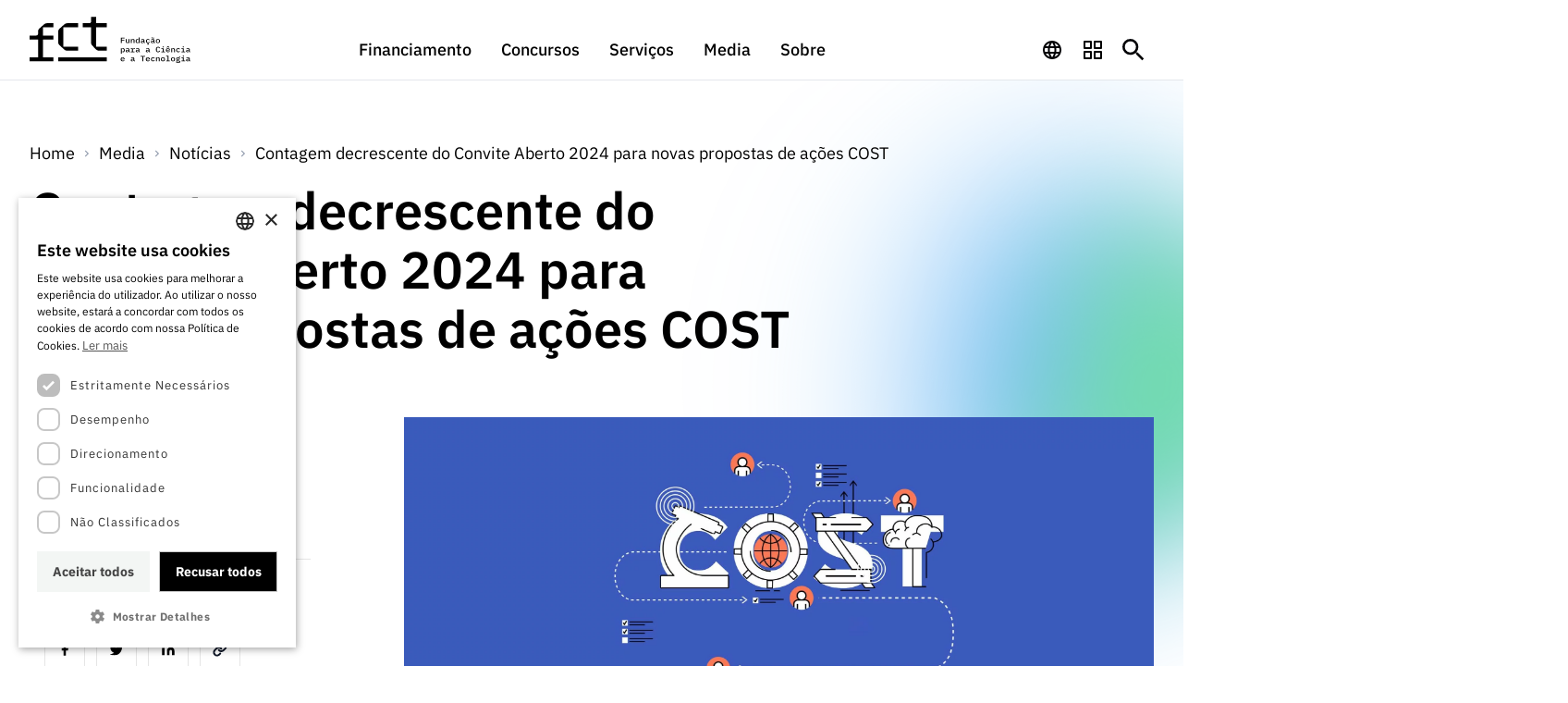

--- FILE ---
content_type: text/html; charset=UTF-8
request_url: https://www.fct.pt/contagem-decrescente-do-convite-aberto-2024-para-novas-propostas-de-acoes-cost/
body_size: 11388
content:

<!DOCTYPE html>
<html lang="pt">

<head itemscope itemtype="https://schema.org/Article">
    <meta charset="UTF-8">
    <meta name="viewport" content="width=device-width, initial-scale=1">
    <script nonce='e0U5kcFB1XFNtvlOPLVWGsQG' type="text/javascript" charset="UTF-8" src="https://www.fct.pt/wp-content/themes/fct/js/cookiescript/568e4aa345796fbf0f20a32711f41c7d.js"></script>

    <!-- The standard -->
    <link rel="icon" type="image/png" sizes="32x32"
          href="https://www.fct.pt/wp-content/themes/fct/assets/favicon/favicon-32x32.png">
    <link rel="icon" type="image/png" sizes="16x16"
          href="https://www.fct.pt/wp-content/themes/fct/assets/favicon/favicon-16x16.png">
    <link rel="manifest"
          href="https://www.fct.pt/wp-content/themes/fct/assets/favicon/site.webmanifest">

    <!-- iOS specific -->
    <link rel="apple-touch-icon" sizes="180x180"
          href="https://www.fct.pt/wp-content/themes/fct/assets/favicon/apple-touch-icon.png">
    <link rel="mask-icon"
          href="https://www.fct.pt/wp-content/themes/fct/assets/favicon/safari-pinned-tab.svg"
          color="#5bbad5">

    <!-- Windows 8 specific -->
    <meta name="msapplication-TileColor" content="#da532c">
    <meta name="msapplication-TileImage"
          content="https://www.fct.pt/wp-content/themes/fct/assets/favicon/mstile-144x144.png">

    <!-- Mobile support -->
    <meta name="theme-color" content="#ffffff">


        <meta name='robots' content='index, follow, max-image-preview:large, max-snippet:-1, max-video-preview:-1' />

	<!-- This site is optimized with the Yoast SEO plugin v25.3.1 - https://yoast.com/wordpress/plugins/seo/ -->
	<title>Contagem decrescente do Convite Aberto 2024 para novas propostas de ações COST - FCT</title>
	<link rel="canonical" href="https://www.fct.pt/contagem-decrescente-do-convite-aberto-2024-para-novas-propostas-de-acoes-cost/" />
	<meta property="og:locale" content="en_US" />
	<meta property="og:type" content="article" />
	<meta property="og:title" content="Contagem decrescente do Convite Aberto 2024 para novas propostas de ações COST - FCT" />
	<meta property="og:description" content="Apresentação de propostas até 23 de outubro" />
	<meta property="og:url" content="https://www.fct.pt/contagem-decrescente-do-convite-aberto-2024-para-novas-propostas-de-acoes-cost/" />
	<meta property="og:site_name" content="FCT" />
	<meta property="article:published_time" content="2024-04-23T15:03:42+00:00" />
	<meta property="og:image" content="https://www.fct.pt/wp-content/uploads/2024/04/COST_open_call-scaled.jpg" />
	<meta property="og:image:width" content="1" />
	<meta property="og:image:height" content="1" />
	<meta property="og:image:type" content="image/jpeg" />
	<meta name="author" content="Alexandre Carreira" />
	<meta name="twitter:card" content="summary_large_image" />
	<meta name="twitter:creator" content="@fct_pt" />
	<meta name="twitter:site" content="@fct_pt" />
	<meta name="twitter:label1" content="Written by" />
	<meta name="twitter:data1" content="Alexandre Carreira" />
	<meta name="twitter:label2" content="Est. reading time" />
	<meta name="twitter:data2" content="2 minutes" />
	<script nonce='e0U5kcFB1XFNtvlOPLVWGsQG' type="application/ld+json" class="yoast-schema-graph">{"@context":"https://schema.org","@graph":[{"@type":"Article","@id":"https://www.fct.pt/contagem-decrescente-do-convite-aberto-2024-para-novas-propostas-de-acoes-cost/#article","isPartOf":{"@id":"https://www.fct.pt/contagem-decrescente-do-convite-aberto-2024-para-novas-propostas-de-acoes-cost/"},"author":{"name":"Alexandre Carreira","@id":"https://www.fct.pt/#/schema/person/fe469670d53f3c20ea32f7d672f05f49"},"headline":"Contagem decrescente do Convite Aberto 2024 para novas propostas de ações COST","datePublished":"2024-04-23T15:03:42+00:00","mainEntityOfPage":{"@id":"https://www.fct.pt/contagem-decrescente-do-convite-aberto-2024-para-novas-propostas-de-acoes-cost/"},"wordCount":348,"publisher":{"@id":"https://www.fct.pt/#organization"},"image":{"@id":"https://www.fct.pt/contagem-decrescente-do-convite-aberto-2024-para-novas-propostas-de-acoes-cost/#primaryimage"},"thumbnailUrl":"https://www.fct.pt/wp-content/uploads/2024/04/COST_open_call-scaled.jpg","articleSection":["Ciência","Financiamento","Internacional","Investigação"],"inLanguage":"en-US"},{"@type":"WebPage","@id":"https://www.fct.pt/contagem-decrescente-do-convite-aberto-2024-para-novas-propostas-de-acoes-cost/","url":"https://www.fct.pt/contagem-decrescente-do-convite-aberto-2024-para-novas-propostas-de-acoes-cost/","name":"Contagem decrescente do Convite Aberto 2024 para novas propostas de ações COST - FCT","isPartOf":{"@id":"https://www.fct.pt/#website"},"primaryImageOfPage":{"@id":"https://www.fct.pt/contagem-decrescente-do-convite-aberto-2024-para-novas-propostas-de-acoes-cost/#primaryimage"},"image":{"@id":"https://www.fct.pt/contagem-decrescente-do-convite-aberto-2024-para-novas-propostas-de-acoes-cost/#primaryimage"},"thumbnailUrl":"https://www.fct.pt/wp-content/uploads/2024/04/COST_open_call-scaled.jpg","datePublished":"2024-04-23T15:03:42+00:00","breadcrumb":{"@id":"https://www.fct.pt/contagem-decrescente-do-convite-aberto-2024-para-novas-propostas-de-acoes-cost/#breadcrumb"},"inLanguage":"en-US","potentialAction":[{"@type":"ReadAction","target":["https://www.fct.pt/contagem-decrescente-do-convite-aberto-2024-para-novas-propostas-de-acoes-cost/"]}]},{"@type":"ImageObject","inLanguage":"en-US","@id":"https://www.fct.pt/contagem-decrescente-do-convite-aberto-2024-para-novas-propostas-de-acoes-cost/#primaryimage","url":"https://www.fct.pt/wp-content/uploads/2024/04/COST_open_call-scaled.jpg","contentUrl":"https://www.fct.pt/wp-content/uploads/2024/04/COST_open_call-scaled.jpg","caption":"Notícia COST Open Call"},{"@type":"BreadcrumbList","@id":"https://www.fct.pt/contagem-decrescente-do-convite-aberto-2024-para-novas-propostas-de-acoes-cost/#breadcrumb","itemListElement":[{"@type":"ListItem","position":1,"name":"Home","item":"https://www.fct.pt/"},{"@type":"ListItem","position":2,"name":"Notícias","item":"https://www.fct.pt/media/noticias/"},{"@type":"ListItem","position":3,"name":"Contagem decrescente do Convite Aberto 2024 para novas propostas de ações COST"}]},{"@type":"WebSite","@id":"https://www.fct.pt/#website","url":"https://www.fct.pt/","name":"Fundação para a Ciência e a Tecnologia","description":"Fundação para a Ciência e a Tecnologia","publisher":{"@id":"https://www.fct.pt/#organization"},"alternateName":"FCT","potentialAction":[{"@type":"SearchAction","target":{"@type":"EntryPoint","urlTemplate":"https://www.fct.pt/?s={search_term_string}"},"query-input":{"@type":"PropertyValueSpecification","valueRequired":true,"valueName":"search_term_string"}}],"inLanguage":"en-US"},{"@type":"Organization","@id":"https://www.fct.pt/#organization","name":"Fundação para a Ciência e a Tecnologia, I.P.","alternateName":"FCT, I.P.","url":"https://www.fct.pt/","logo":{"@type":"ImageObject","inLanguage":"en-US","@id":"https://www.fct.pt/#/schema/logo/image/","url":"https://www.fct.pt/wp-content/uploads/2022/09/fct-logo.svg","contentUrl":"https://www.fct.pt/wp-content/uploads/2022/09/fct-logo.svg","width":316,"height":91,"caption":"Fundação para a Ciência e a Tecnologia, I.P."},"image":{"@id":"https://www.fct.pt/#/schema/logo/image/"},"sameAs":["https://x.com/fct_pt","https://www.youtube.com/channel/UCwImg1IJ7tAgct-MxPXxR2A","https://www.linkedin.com/company/fctpt/"]},{"@type":"Person","@id":"https://www.fct.pt/#/schema/person/fe469670d53f3c20ea32f7d672f05f49","name":"Alexandre Carreira","image":{"@type":"ImageObject","inLanguage":"en-US","@id":"https://www.fct.pt/#/schema/person/image/","url":"https://secure.gravatar.com/avatar/3b6bc8764f2b91e3d03a4f6ef665d01a?s=96&d=mm&r=g","contentUrl":"https://secure.gravatar.com/avatar/3b6bc8764f2b91e3d03a4f6ef665d01a?s=96&d=mm&r=g","caption":"Alexandre Carreira"}}]}</script>
	<!-- / Yoast SEO plugin. -->


<link as="style" rel="stylesheet preload prefetch" href="https://www.fct.pt/wp-content/plugins/weglot/dist/css/front-css.css?ver=5.2" type="text/css"><link as="style" rel="stylesheet preload prefetch" href="https://www.fct.pt/wp-content/plugins/weglot/dist/css/new-flags.css?ver=5.2" type="text/css"><link as="style" rel="stylesheet preload prefetch" href="https://www.fct.pt/wp-content/themes/fct/assets/fonts/fonts.css?ver=6.6.4" type="text/css"><link as="style" rel="stylesheet preload prefetch" href="https://www.fct.pt/wp-content/themes/fct/build.css?ver=6.6.4" type="text/css"><link as="style" rel="stylesheet preload prefetch" href="https://www.fct.pt/wp-content/themes/fct/js/owlcarousel/assets/owl.carousel.min.css?ver=2.3.4" type="text/css"><script nonce='e0U5kcFB1XFNtvlOPLVWGsQG' async src="https://www.fct.pt/wp-content/plugins/weglot/dist/front-js.js?ver=5.2" id="wp-weglot-js-js"></script>
<script nonce='e0U5kcFB1XFNtvlOPLVWGsQG' async src="https://www.googletagmanager.com/gtag/js?id=G-3G9KGE6E43" id="gtag-base-js"></script>
<script nonce='e0U5kcFB1XFNtvlOPLVWGsQG' async src="https://www.fct.pt/wp-content/themes/fct/js/gtag.js?ver=1.0.0" id="gtag-js"></script>

<link rel="alternate" href="https://www.fct.pt/contagem-decrescente-do-convite-aberto-2024-para-novas-propostas-de-acoes-cost/" hreflang="pt"/>
<link rel="alternate" href="https://www.fct.pt/en/contagem-decrescente-do-convite-aberto-2024-para-novas-propostas-de-acoes-cost/" hreflang="en"/>
<script nonce='e0U5kcFB1XFNtvlOPLVWGsQG' type="application/json" id="weglot-data">{"website":"https:\/\/www.fct.pt\/","uid":"8cb7ce6a47","project_slug":"fct-website","language_from":"pt","language_from_custom_flag":null,"language_from_custom_name":null,"excluded_paths":[{"type":"CONTAIN","value":"\/wp-json\/wp\/v2","language_button_displayed":false,"exclusion_behavior":"REDIRECT","excluded_languages":[],"regex":"\/wp\\-json\/wp\/v2"},{"type":"CONTAIN","value":"\/media\/noticias\/feed","language_button_displayed":false,"exclusion_behavior":"REDIRECT","excluded_languages":[],"regex":"\/media\/noticias\/feed"},{"type":"CONTAIN","value":"\/wp-content\/uploads\/","language_button_displayed":false,"exclusion_behavior":"REDIRECT","excluded_languages":[],"regex":"\/wp\\-content\/uploads\/"}],"excluded_blocks":[],"custom_settings":{"button_style":{"flag_type":"rectangle_mat","with_name":true,"full_name":true,"custom_css":"","is_dropdown":false,"with_flags":false},"translate_email":false,"translate_search":false,"translate_amp":false,"switchers":[{"templates":{"name":"default","hash":"095ffb8d22f66be52959023fa4eeb71a05f20f73"},"location":[],"style":{"with_flags":false,"flag_type":"rectangle_mat","with_name":true,"full_name":true,"is_dropdown":false}}]},"pending_translation_enabled":false,"curl_ssl_check_enabled":true,"custom_css":null,"languages":[{"language_to":"en","custom_code":null,"custom_name":null,"custom_local_name":null,"provider":null,"enabled":true,"automatic_translation_enabled":true,"deleted_at":null,"connect_host_destination":null,"custom_flag":null}],"organization_slug":"w-3ab2a882cc","api_domain":"cdn-api-weglot.com","product":"1.0","current_language":"pt","switcher_links":{"pt":"https:\/\/www.fct.pt\/contagem-decrescente-do-convite-aberto-2024-para-novas-propostas-de-acoes-cost\/","en":"https:\/\/www.fct.pt\/en\/contagem-decrescente-do-convite-aberto-2024-para-novas-propostas-de-acoes-cost\/"},"original_path":"\/contagem-decrescente-do-convite-aberto-2024-para-novas-propostas-de-acoes-cost\/"}</script></head>
<body class="post-template-default single single-post postid-61791 single-format-standard">

<a title="Ir para conteúdo principal" class="skip-to-main" href="#main">Saltar para o conteúdo principal</a>


<header class="header-fct">
    <div class="container">
        <div class="header__content">
                                <a title="Homepage" href="/" class="header__logo"></a>

                            <nav class="header__nav__wrapper" role="navigation" aria-label="Navegação Principal">
                <ul role="menubar" class="header__nav reset-list">
											                                                <li tabindex="-1" role="menuitem" aria-haspopup="true" aria-expanded="false" aria-controls="submenu-140" class="header__nav__item" data-id="navigation-140">

                            <a tabindex="0" title="Aceder a Financiamento" class="header__nav__link"
                               href="javascript:void(0);" target="_self">
                                Financiamento                            </a>

							                                <div class="open-inner-menu"><span class="inner__toggle__icon"></span></div>
                                <div class="innner-menu" data-nav="navigation-140">
                                    <div class="container">
                                        <div class="inner-menu__wrapper">
                                            <div class="title">Financiamento</div>
                                            <div class="innner-menu__list">
                                                <ul role="menu" id="submenu-140" class="header__nasv reset-list">
													                                                        <li tabindex="-1" role="menuitem" class="header__nav_s_item">
															                                                                <a class="header__navs__link"
                                                                   href="https://www.fct.pt/financiamento/programas-de-financiamento/"
                                                                   title="Aceder a Programas de Financiamento em Financiamento"
                                                                   target="_self">
																	Programas de Financiamento                                                                </a>
															                                                        </li>
													                                                        <li tabindex="-1" role="menuitem" class="header__nav_s_item">
															                                                                <a class="header__navs__link"
                                                                   href="https://www.fct.pt/internacional/"
                                                                   title="Aceder a Internacional em Financiamento"
                                                                   target="_self">
																	Internacional                                                                </a>
															                                                        </li>
													                                                        <li tabindex="-1" role="menuitem" class="header__nav_s_item">
															                                                                <a class="header__navs__link"
                                                                   href="https://www.fct.pt/financiamento/premios/"
                                                                   title="Aceder a Prémios em Financiamento"
                                                                   target="_self">
																	Prémios                                                                </a>
															                                                        </li>
													                                                </ul>
                                            </div>
                                            											                                            <div class="other">
                                                <div class="extra__links">
                                                                                                                                                                <div class="heading">Links Rápidos</div>
                                                                                                        <ul role="menubar" class="reset-list">
                                                                                                                                                                                    <li role="menuitem" class="header__nav__item__qq" aria-label="Aceder a ligação do menu Links Rápidos">
                                                                    <a class="header__nav__item__qq_i" href="https://www.fct.pt/financiamento/programas-de-financiamento/bolsas/"
                                                                        title="Aceder a ligação do menu Links Rápidos"
                                                                        target="_self">
                                                                        Bolsas                                                                    </a>
                                                                </li>
                                                                                                                                                                                                                                                <li role="menuitem" class="header__nav__item__qq" aria-label="Aceder a ligação do menu Links Rápidos">
                                                                    <a class="header__nav__item__qq_i" href="https://www.fct.pt/financiamento/programas-de-financiamento/computacao/"
                                                                        title="Aceder a ligação do menu Links Rápidos"
                                                                        target="_self">
                                                                        Computação                                                                    </a>
                                                                </li>
                                                                                                                                                                                                                                                <li role="menuitem" class="header__nav__item__qq" aria-label="Aceder a ligação do menu Links Rápidos">
                                                                    <a class="header__nav__item__qq_i" href="https://www.fct.pt/financiamento/programas-de-financiamento/emprego-cientifico/"
                                                                        title="Aceder a ligação do menu Links Rápidos"
                                                                        target="_self">
                                                                        Emprego Científico                                                                    </a>
                                                                </li>
                                                                                                                                                                                                                                                <li role="menuitem" class="header__nav__item__qq" aria-label="Aceder a ligação do menu Links Rápidos">
                                                                    <a class="header__nav__item__qq_i" href="https://www.fct.pt/financiamento/programas-de-financiamento/projetos-id/"
                                                                        title="Aceder a ligação do menu Links Rápidos"
                                                                        target="_self">
                                                                        Projetos I&amp;D                                                                    </a>
                                                                </li>
                                                                                                                                                                                                                                                <li role="menuitem" class="header__nav__item__qq" aria-label="Aceder a ligação do menu Links Rápidos">
                                                                    <a class="header__nav__item__qq_i" href="https://www.fct.pt/financiamento/programas-de-financiamento/instituicoes-de-id/"
                                                                        title="Aceder a ligação do menu Links Rápidos"
                                                                        target="_self">
                                                                        Instituições de I&amp;D                                                                    </a>
                                                                </li>
                                                                                                                                                                                                                                                <li role="menuitem" class="header__nav__item__qq" aria-label="Aceder a ligação do menu Links Rápidos">
                                                                    <a class="header__nav__item__qq_i" href="https://www.fct.pt/financiamento/programas-de-financiamento/infraestruturas-de-investigacao/"
                                                                        title="Aceder a ligação do menu Links Rápidos"
                                                                        target="_self">
                                                                        Infraestruturas                                                                    </a>
                                                                </li>
                                                                                                                                                                                                                                                <li role="menuitem" class="header__nav__item__qq" aria-label="Aceder a ligação do menu Links Rápidos">
                                                                    <a class="header__nav__item__qq_i" href="https://www.fct.pt/financiamento/programas-de-financiamento/outros-apoios/"
                                                                        title="Aceder a ligação do menu Links Rápidos"
                                                                        target="_self">
                                                                        Outros Apoios                                                                    </a>
                                                                </li>
                                                                                                                                                                        </ul>
                                                </div>
                                            </div>
                                                                                    </div>
                                    </div>
                                </div>
							                        </li>
											                                                <li tabindex="-1" role="menuitem" aria-haspopup="true" aria-expanded="false" aria-controls="submenu-141" class="header__nav__item" data-id="navigation-141">

                            <a tabindex="0" title="Aceder a Concursos" class="header__nav__link"
                               href="javascript:void(0);" target="_self">
                                Concursos                            </a>

							                                <div class="open-inner-menu"><span class="inner__toggle__icon"></span></div>
                                <div class="innner-menu" data-nav="navigation-141">
                                    <div class="container">
                                        <div class="inner-menu__wrapper">
                                            <div class="title">Concursos</div>
                                            <div class="innner-menu__list">
                                                <ul role="menu" id="submenu-141" class="header__nasv reset-list">
													                                                        <li tabindex="-1" role="menuitem" class="header__nav_s_item">
															                                                                <a class="header__navs__link"
                                                                   href="https://www.fct.pt/concursos?tab=open&#038;paged=1"
                                                                   title="Aceder a Concursos Abertos em Concursos"
                                                                   target="_self">
																	Concursos Abertos                                                                </a>
															                                                        </li>
													                                                        <li tabindex="-1" role="menuitem" class="header__nav_s_item">
															                                                                <a class="header__navs__link"
                                                                   href="https://www.fct.pt/concursos?tab=scheduled&#038;paged=1"
                                                                   title="Aceder a Concursos Previstos em Concursos"
                                                                   target="_self">
																	Concursos Previstos                                                                </a>
															                                                        </li>
													                                                        <li tabindex="-1" role="menuitem" class="header__nav_s_item">
															                                                                <a class="header__navs__link"
                                                                   href="https://www.fct.pt/concursos?tab=closed&#038;paged=1"
                                                                   title="Aceder a Concursos Fechados em Concursos"
                                                                   target="_self">
																	Concursos Fechados                                                                </a>
															                                                        </li>
													                                                        <li tabindex="-1" role="menuitem" class="header__nav_s_item">
															                                                                <a class="header__navs__link"
                                                                   href="https://www.fct.pt/wp-content/uploads/2025/03/CalendarioConcursosFCT_2025.pdf"
                                                                   title="Aceder a Calendário de Concursos FCT 2025 em Concursos"
                                                                   target="_self">
																	Calendário de Concursos FCT 2025                                                                </a>
															                                                        </li>
													                                                </ul>
                                            </div>
                                            											                                            <div class="other">
                                                <div class="extra__links">
                                                                                                                                                                <div class="heading">Links Rápidos</div>
                                                                                                        <ul role="menubar" class="reset-list">
                                                                                                                                                                                    <li role="menuitem" class="header__nav__item__qq" aria-label="Aceder a ligação do menu Links Rápidos">
                                                                    <a class="header__nav__item__qq_i" href="https://www.fct.pt/concursos?tab=open&#038;paged=1&#038;type=6"
                                                                        title="Aceder a ligação do menu Links Rápidos"
                                                                        target="_self">
                                                                        Bolsas                                                                    </a>
                                                                </li>
                                                                                                                                                                                                                                                <li role="menuitem" class="header__nav__item__qq" aria-label="Aceder a ligação do menu Links Rápidos">
                                                                    <a class="header__nav__item__qq_i" href="https://www.fct.pt/concursos?tab=closed&#038;paged=1&#038;type=4"
                                                                        title="Aceder a ligação do menu Links Rápidos"
                                                                        target="_self">
                                                                        Emprego Científico                                                                    </a>
                                                                </li>
                                                                                                                                                                                                                                                <li role="menuitem" class="header__nav__item__qq" aria-label="Aceder a ligação do menu Links Rápidos">
                                                                    <a class="header__nav__item__qq_i" href="https://www.fct.pt/concursos?tab=closed&#038;paged=1&#038;type=2"
                                                                        title="Aceder a ligação do menu Links Rápidos"
                                                                        target="_self">
                                                                        Projetos I&amp;D                                                                    </a>
                                                                </li>
                                                                                                                                                                                                                                                <li role="menuitem" class="header__nav__item__qq" aria-label="Aceder a ligação do menu Links Rápidos">
                                                                    <a class="header__nav__item__qq_i" href="https://www.fct.pt/concursos?tab=closed&#038;paged=1&#038;type=5"
                                                                        title="Aceder a ligação do menu Links Rápidos"
                                                                        target="_self">
                                                                        Instituições I&amp;D                                                                    </a>
                                                                </li>
                                                                                                                                                                                                                                                <li role="menuitem" class="header__nav__item__qq" aria-label="Aceder a ligação do menu Links Rápidos">
                                                                    <a class="header__nav__item__qq_i" href="https://www.fct.pt/concursos?tab=closed&#038;paged=1&#038;type=1"
                                                                        title="Aceder a ligação do menu Links Rápidos"
                                                                        target="_self">
                                                                        Infraestruturas                                                                    </a>
                                                                </li>
                                                                                                                                                                                                                                                <li role="menuitem" class="header__nav__item__qq" aria-label="Aceder a ligação do menu Links Rápidos">
                                                                    <a class="header__nav__item__qq_i" href="https://www.fct.pt/concursos?tab=closed&#038;paged=1&#038;type=5"
                                                                        title="Aceder a ligação do menu Links Rápidos"
                                                                        target="_self">
                                                                        Prémios                                                                    </a>
                                                                </li>
                                                                                                                                                                                                                                                <li role="menuitem" class="header__nav__item__qq" aria-label="Aceder a ligação do menu Links Rápidos">
                                                                    <a class="header__nav__item__qq_i" href="https://www.fct.pt/concursos?tab=closed&#038;paged=1&#038;type=7"
                                                                        title="Aceder a ligação do menu Links Rápidos"
                                                                        target="_self">
                                                                        Outros Apoios                                                                    </a>
                                                                </li>
                                                                                                                                                                                                                                                                                            </ul>
                                                </div>
                                            </div>
                                                                                    </div>
                                    </div>
                                </div>
							                        </li>
											                                                <li tabindex="-1" role="menuitem" aria-haspopup="true" aria-expanded="false" aria-controls="submenu-6727" class="header__nav__item" data-id="navigation-6727">

                            <a tabindex="0" title="Aceder a Serviços" class="header__nav__link"
                               href="javascript:void(0);" target="_self">
                                Serviços                            </a>

							                                <div class="open-inner-menu"><span class="inner__toggle__icon"></span></div>
                                <div class="innner-menu" data-nav="navigation-6727">
                                    <div class="container">
                                        <div class="inner-menu__wrapper">
                                            <div class="title">Serviços</div>
                                            <div class="innner-menu__list">
                                                <ul role="menu" id="submenu-6727" class="header__nasv reset-list">
													                                                        <li tabindex="-1" role="menuitem" class="header__nav_s_item">
															                                                                <a class="header__navs__link"
                                                                   href="https://www.fct.pt/servicos-de-ct/unidade-fccn-tecnologia-para-o-conhecimento/"
                                                                   title="Aceder a Serviços digitais: Tecnologia para o Conhecimento em Serviços"
                                                                   target="_self">
																	Serviços digitais: Tecnologia para o Conhecimento                                                                </a>
															                                                        </li>
													                                                        <li tabindex="-1" role="menuitem" class="header__nav_s_item">
															                                                                <a class="header__navs__link"
                                                                   href="https://www.fct.pt/servicos-de-ct/arquivo-documentacao-e-informacao/"
                                                                   title="Aceder a Arquivo, Documentação e Informação em Serviços"
                                                                   target="_self">
																	Arquivo, Documentação e Informação                                                                </a>
															                                                        </li>
													                                                        <li tabindex="-1" role="menuitem" class="header__nav_s_item">
															                                                                <a class="header__navs__link"
                                                                   href="https://www.fct.pt/servicos-de-ct/acesso-a-dados-estatisticos-para-fins-cientificos-protocolo-ine-dgeec-fct/"
                                                                   title="Aceder a Acesso a dados estatísticos para fins científicos – Protocolo INE/DGEEC/FCT em Serviços"
                                                                   target="_self">
																	Acesso a dados estatísticos para fins científicos – Protocolo INE/DGEEC/FCT                                                                </a>
															                                                        </li>
													                                                </ul>
                                            </div>
                                            											                                        </div>
                                    </div>
                                </div>
							                        </li>
											                                                <li tabindex="-1" role="menuitem" aria-haspopup="true" aria-expanded="false" aria-controls="submenu-6223" class="header__nav__item" data-id="navigation-6223">

                            <a tabindex="0" title="Aceder a Media" class="header__nav__link"
                               href="javascript:void(0);" target="_self">
                                Media                            </a>

							                                <div class="open-inner-menu"><span class="inner__toggle__icon"></span></div>
                                <div class="innner-menu" data-nav="navigation-6223">
                                    <div class="container">
                                        <div class="inner-menu__wrapper">
                                            <div class="title">Media</div>
                                            <div class="innner-menu__list">
                                                <ul role="menu" id="submenu-6223" class="header__nasv reset-list">
													                                                        <li tabindex="-1" role="menuitem" class="header__nav_s_item">
															                                                                <a class="header__navs__link"
                                                                   href="https://www.fct.pt/media/noticias/"
                                                                   title="Aceder a Notícias em Media"
                                                                   target="_self">
																	Notícias                                                                </a>
															                                                        </li>
													                                                        <li tabindex="-1" role="menuitem" class="header__nav_s_item">
															                                                                <a class="header__navs__link"
                                                                   href="https://www.fct.pt/media/notas-de-imprensa/"
                                                                   title="Aceder a Notas de Imprensa em Media"
                                                                   target="_self">
																	Notas de Imprensa                                                                </a>
															                                                        </li>
													                                                        <li tabindex="-1" role="menuitem" class="header__nav_s_item">
															                                                                <a class="header__navs__link"
                                                                   href="https://t.e2ma.net/webview/r3k5ki/e74ab06d711a0dc35ae0482c4c2a01ec"
                                                                   title="Aceder a Newsletter em Media"
                                                                   target="_blank">
																	Newsletter                                                                </a>
															                                                        </li>
													                                                        <li tabindex="-1" role="menuitem" class="header__nav_s_item">
															                                                                <a class="header__navs__link"
                                                                   href="https://www.fct.pt/media/agenda/"
                                                                   title="Aceder a Agenda em Media"
                                                                   target="_self">
																	Agenda                                                                </a>
															                                                        </li>
													                                                        <li tabindex="-1" role="menuitem" class="header__nav_s_item">
															                                                                <a class="header__navs__link"
                                                                   href="https://www.fct.pt/media/publicacoes/"
                                                                   title="Aceder a Publicações em Media"
                                                                   target="_self">
																	Publicações                                                                </a>
															                                                        </li>
													                                                </ul>
                                            </div>
                                            											                                            <div class="other">
                                                <div class="extra__links">
                                                                                                                                                                <div class="heading">Links Rápidos</div>
                                                                                                        <ul role="menubar" class="reset-list">
                                                                                                                                                                                    <li role="menuitem" class="header__nav__item__qq" aria-label="Aceder a ligação do menu Links Rápidos">
                                                                    <a class="header__nav__item__qq_i" href="https://www.fct.pt/media/media-e-identidade-de-marca/"
                                                                        title="Aceder a ligação do menu Links Rápidos"
                                                                        target="_self">
                                                                        Media e Identidade de Marca                                                                    </a>
                                                                </li>
                                                                                                                                                                                                                                                <li role="menuitem" class="header__nav__item__qq" aria-label="Aceder a ligação do menu Links Rápidos">
                                                                    <a class="header__nav__item__qq_i" href="https://signup.e2ma.net/signup/1826429/1781381/"
                                                                        title="Aceder a ligação do menu Links Rápidos"
                                                                        target="_blank">
                                                                        Subscrever Newsletter                                                                    </a>
                                                                </li>
                                                                                                                                                                                                                                                <li role="menuitem" class="header__nav__item__qq" aria-label="Aceder a ligação do menu Links Rápidos">
                                                                    <a class="header__nav__item__qq_i" href="https://forms.office.com/e/Sq7GvAdvFC"
                                                                        title="Aceder a ligação do menu Links Rápidos"
                                                                        target="_blank">
                                                                        Subscrever Direct Mail de Concursos FCT                                                                    </a>
                                                                </li>
                                                                                                                                                                                                                                                <li role="menuitem" class="header__nav__item__qq" aria-label="Aceder a ligação do menu Links Rápidos">
                                                                    <a class="header__nav__item__qq_i" href="https://www.fct.pt/media/90-segundos-de-ciencia/"
                                                                        title="Aceder a ligação do menu Links Rápidos"
                                                                        target="_self">
                                                                        90 Segundos de Ciência                                                                    </a>
                                                                </li>
                                                                                                                                                                                                                                                <li role="menuitem" class="header__nav__item__qq" aria-label="Aceder a ligação do menu Links Rápidos">
                                                                    <a class="header__nav__item__qq_i" href="https://forms.office.com/pages/responsepage.aspx?id=0aBHeQvToEyYmDfUhhxlnF2q_mAMig1Jk4YBMQwuPNhURUo0V1dFQkZKWUtVTjhHQ0VFNFg5RlZEUy4u&#038;route=shorturl"
                                                                        title="Aceder a ligação do menu Links Rápidos"
                                                                        target="_self">
                                                                        Subscrever Direct Mail de Concursos                                                                    </a>
                                                                </li>
                                                                                                                                                                                                                                                <li role="menuitem" class="header__nav__item__qq" aria-label="Aceder a ligação do menu Links Rápidos">
                                                                    <a class="header__nav__item__qq_i" href="https://www.fct.pt/media/comunicados/"
                                                                        title="Aceder a ligação do menu Links Rápidos"
                                                                        target="_self">
                                                                        Comunicados                                                                    </a>
                                                                </li>
                                                                                                                                                                        </ul>
                                                </div>
                                            </div>
                                                                                    </div>
                                    </div>
                                </div>
							                        </li>
											                                                <li tabindex="-1" role="menuitem" aria-haspopup="true" aria-expanded="false" aria-controls="submenu-6725" class="header__nav__item" data-id="navigation-6725">

                            <a tabindex="0" title="Aceder a Sobre" class="header__nav__link"
                               href="javascript:void(0);" target="_self">
                                Sobre                            </a>

							                                <div class="open-inner-menu"><span class="inner__toggle__icon"></span></div>
                                <div class="innner-menu" data-nav="navigation-6725">
                                    <div class="container">
                                        <div class="inner-menu__wrapper">
                                            <div class="title">Sobre</div>
                                            <div class="innner-menu__list">
                                                <ul role="menu" id="submenu-6725" class="header__nasv reset-list">
													                                                        <li tabindex="-1" role="menuitem" class="header__nav_s_item">
															                                                                <a class="header__navs__link"
                                                                   href="https://www.fct.pt/sobre/a-fct/"
                                                                   title="Aceder a A FCT em Sobre"
                                                                   target="_self">
																	A FCT                                                                </a>
															                                                        </li>
													                                                        <li tabindex="-1" role="menuitem" class="header__nav_s_item">
															                                                                <a class="header__navs__link"
                                                                   href="https://www.fct.pt/sobre/politicas-de-transparencia/"
                                                                   title="Aceder a Transparência em Sobre"
                                                                   target="_self">
																	Transparência                                                                </a>
															                                                        </li>
													                                                        <li tabindex="-1" role="menuitem" class="header__nav_s_item">
															                                                                <a class="header__navs__link"
                                                                   href="https://www.fct.pt/sobre/estudos-e-planeamento-estrategico/"
                                                                   title="Aceder a Estudos e Planeamento Estratégico em Sobre"
                                                                   target="_self">
																	Estudos e Planeamento Estratégico                                                                </a>
															                                                        </li>
													                                                        <li tabindex="-1" role="menuitem" class="header__nav_s_item">
															                                                                <a class="header__navs__link"
                                                                   href="https://www.fct.pt/sobre/documentos-de-gestao/"
                                                                   title="Aceder a Documentos de Gestão em Sobre"
                                                                   target="_self">
																	Documentos de Gestão                                                                </a>
															                                                        </li>
													                                                        <li tabindex="-1" role="menuitem" class="header__nav_s_item">
															                                                                <a class="header__navs__link"
                                                                   href="https://www.fct.pt/sobre/apoios-comunitarios/"
                                                                   title="Aceder a Apoios Comunitários em Sobre"
                                                                   target="_self">
																	Apoios Comunitários                                                                </a>
															                                                        </li>
													                                                        <li tabindex="-1" role="menuitem" class="header__nav_s_item">
															                                                                <a class="header__navs__link"
                                                                   href="https://www.fct.pt/sobre/contactos/"
                                                                   title="Aceder a Contactos em Sobre"
                                                                   target="_self">
																	Contactos                                                                </a>
															                                                        </li>
													                                                </ul>
                                            </div>
                                            											                                            <div class="other">
                                                <div class="extra__links">
                                                                                                                                                                <div class="heading">Links Rápidos</div>
                                                                                                        <ul role="menubar" class="reset-list">
                                                                                                                                                                                    <li role="menuitem" class="header__nav__item__qq" aria-label="Aceder a ligação do menu Links Rápidos">
                                                                    <a class="header__nav__item__qq_i" href="https://www.fct.pt/sobre/a-fct-em-numeros/"
                                                                        title="Aceder a ligação do menu Links Rápidos"
                                                                        target="_self">
                                                                        A FCT em Números                                                                    </a>
                                                                </li>
                                                                                                                                                                                                                                                <li role="menuitem" class="header__nav__item__qq" aria-label="Aceder a ligação do menu Links Rápidos">
                                                                    <a class="header__nav__item__qq_i" href="https://www.fct.pt/sobre/acreditacao-certificacao-e-beneficios-fiscais/"
                                                                        title="Aceder a ligação do menu Links Rápidos"
                                                                        target="_self">
                                                                        Acreditação, Certificação e Benefícios Fiscais                                                                    </a>
                                                                </li>
                                                                                                                                                                                                                                                <li role="menuitem" class="header__nav__item__qq" aria-label="Aceder a ligação do menu Links Rápidos">
                                                                    <a class="header__nav__item__qq_i" href="https://www.fct.pt/sobre/recrutamento-aquisicao-de-servicos-e-parcerias/"
                                                                        title="Aceder a ligação do menu Links Rápidos"
                                                                        target="_self">
                                                                        Recrutamento, Aquisição de Serviços e Parcerias                                                                    </a>
                                                                </li>
                                                                                                                                                                                                                                                <li role="menuitem" class="header__nav__item__qq" aria-label="Aceder a ligação do menu Links Rápidos">
                                                                    <a class="header__nav__item__qq_i" href="https://www.fct.pt/sobre/consultas-publicas/"
                                                                        title="Aceder a ligação do menu Links Rápidos"
                                                                        target="_self">
                                                                        Consultas públicas                                                                    </a>
                                                                </li>
                                                                                                                                                                                                                                                <li role="menuitem" class="header__nav__item__qq" aria-label="Aceder a ligação do menu Links Rápidos">
                                                                    <a class="header__nav__item__qq_i" href="https://www.fct.pt/sobre/manifestacao-de-interesse/"
                                                                        title="Aceder a ligação do menu Links Rápidos"
                                                                        target="_self">
                                                                        Manifestações de Interesse                                                                    </a>
                                                                </li>
                                                                                                                                                                                                                                                <li role="menuitem" class="header__nav__item__qq" aria-label="Aceder a ligação do menu Links Rápidos">
                                                                    <a class="header__nav__item__qq_i" href="https://www.fccn.pt/"
                                                                        title="Aceder a ligação do menu Links Rápidos"
                                                                        target="_self">
                                                                        FCCN, serviços digitais da FCT                                                                    </a>
                                                                </li>
                                                                                                                                                                                                                                                <li role="menuitem" class="header__nav__item__qq" aria-label="Aceder a ligação do menu Links Rápidos">
                                                                    <a class="header__nav__item__qq_i" href="https://www.fct.pt/sobre/politicas-de-transparencia/canais-de-denuncias/"
                                                                        title="Aceder a ligação do menu Links Rápidos"
                                                                        target="_self">
                                                                        Canais de Denúncias                                                                    </a>
                                                                </li>
                                                                                                                                                                                                                                                <li role="menuitem" class="header__nav__item__qq" aria-label="Aceder a ligação do menu Links Rápidos">
                                                                    <a class="header__nav__item__qq_i" href="https://www.fct.pt/apoios-prr-ciencia-digital-e-ciencia-capacitacao/"
                                                                        title="Aceder a ligação do menu Links Rápidos"
                                                                        target="_self">
                                                                        Apoios PRR – “Ciência + Digital” e “Ciência + Capacitação”                                                                    </a>
                                                                </li>
                                                                                                                                                                        </ul>
                                                </div>
                                            </div>
                                                                                    </div>
                                    </div>
                                </div>
							                        </li>
					
                </ul>
                <div class="g-nav__status"></div>
            </nav>
            <div class="header__btns">
                <div>
                    <div role="navigation" tabindex="0" class="header__btn header_globe" data-id="btn-lang" id="globe-header" aria-label="Abrir menu para trocar de língua">
                        <div tabindex="-1" role="menubar" aria-label="Menu para trocar de língua" aria-haspopup="menu" aria-expanded="false" class="btn-menu" data-nav="btn-lang">
							<!--Weglot 5.2--><div role=listbox data-wg-notranslate="" class="country-selector weglot-inline weglot-shortcode wg-" tabindex="0" aria-expanded="false" aria-label="Language selected: Portuguese"><input id="wg696b6df5befe68.451622841768648181667" class="weglot_choice" type="checkbox" name="menu"/><label data-l="pt" tabindex="-1" for="wg696b6df5befe68.451622841768648181667" class="wgcurrent wg-li weglot-lang weglot-language flag-0 wg-pt" data-code-language="wg-pt" data-name-language="Português"><span class="wglanguage-name">Português</span></label><ul role="none"><li data-l="en" class="wg-li weglot-lang weglot-language flag-0 wg-en" data-code-language="en" role="option"><a title="Language switcher : English" class="weglot-language-en" role="option" data-wg-notranslate="" href="https://www.fct.pt/en/contagem-decrescente-do-convite-aberto-2024-para-novas-propostas-de-acoes-cost/">English</a></li></ul></div>                        </div>
                    </div>
										                        <div role="navigation" tabindex="0" class="header__btn header_portals" data-id="btn-portals" id="portals-header" aria-label="Abrir menu com links para o portal">
                            <div class="btn-menu" data-nav="btn-portals">
                                <ul aria-label="Menu com links para o portal" class="reset-list" aria-haspopup="true" aria-expanded="false">
																			                                            <li>
                                                <a target="_blank" title="Ir para myFCT"
                                                   href="https://myfct.fct.pt/"><span>myFCT</span></a>
                                            </li>
																													                                            <li>
                                                <a target="_blank" title="Ir para Ciência Vitae"
                                                   href="https://www.cienciavitae.pt/"><span>Ciência Vitae</span></a>
                                            </li>
																													                                            <li>
                                                <a target="_blank" title="Ir para FCT SIG"
                                                   href="https://sig.fct.pt/fctsig/"><span>FCT SIG</span></a>
                                            </li>
																													                                            <li>
                                                <a target="_blank" title="Ir para PCT"
                                                   href="https://pct.fct.pt"><span>PCT</span></a>
                                            </li>
																													                                            <li>
                                                <a target="_self" title="Ir para Ver todos"
                                                   href="/portais-fct"><span>Ver todos</span></a>
                                            </li>
																			                                </ul>
                            </div>
                        </div>
					
                    <button class="header__btn header_search" aria-label="Botão de pesquisa" tabindex="0">
                    </button>
                    <button class="header__btn header__toggle" aria-label="Menu de navegação">
                        <span class="header__toggle__icon"></span>
                    </button>
                </div>
            </div>

            <div class="search_bar">
                <div class="container">
                    <div class="flex search_bar__wrapper">
                        <img loading="lazy" class="icon__search" src="https://www.fct.pt/wp-content/themes/fct/assets/search_white.svg"
                             alt="search">
						<form role="search" method="get" class="search-form" action="https://www.fct.pt">
    <label>
        <span class="screen-reader-text">Search for:</span>
        <input type="search" class="search-field" placeholder="Pesquisar …" value="" name="s">
    </label>
    <input type="submit" class="search-submit" value="Search">
</form>                        <img loading="lazy" class="icon__close" src="https://www.fct.pt/wp-content/themes/fct/assets/close_white.svg"
                             alt="close">
                    </div>
                </div>
            </div>
        </div>
    </div>
</header>
<main id="main" class="main post">
    <section>
        <div class="container">
			
<nav aria-label="Caminho de Navegação">
	<ol class="breadcrumbs reset-list">
		<li class="breadcrumbs__item"><a title="Ir para página inicial" href="https://www.fct.pt">Home</a></li><li class="breadcrumbs__item"><a rel="nofollow" class="disabled-link" href="https://www.fct.pt/media/" title="Aceder a Media">Media</a></li><li class="breadcrumbs__item"><a href="https://www.fct.pt/media/noticias/" title="Aceder a Notícias">Notícias</a></li><li aria-current="page" class="breadcrumbs__item"><a href="https://www.fct.pt/contagem-decrescente-do-convite-aberto-2024-para-novas-propostas-de-acoes-cost/" title="Aceder a Contagem decrescente do Convite Aberto 2024 para novas propostas de ações COST">Contagem decrescente do Convite Aberto 2024 para novas propostas de ações COST</a></li>	</ol>
</nav>        </div>
    </section>


	
<article id="post-61791" class="post-article post-61791 post type-post status-publish format-standard has-post-thumbnail hentry category-ciencia category-financiamento category-internacional category-investigacao">


    <header class="post-header">

        <section class="post-header__content">
            <div class="container">
                <h1 class="title-display-small post-title">Contagem decrescente do Convite Aberto 2024 para novas propostas de ações COST</h1>
            </div>
        </section>

    </header><!-- .entry-header -->

    <div class="single-post__wrapper">
        <section>
            <div class="container">
                <div class="single-post__content">
                    <div class="single-post__sidebar">
                        <div class="single-post__sidebar__card">
                            <ul class="reset-list">
                                                                <li class="">
                                    <p><b>Tópicos</b></p>
									
                                        <p>
											                                                <span class="post_tax">Ciência</span>
											                                                <span class="post_tax">Financiamento</span>
											                                                <span class="post_tax">Internacional</span>
											                                                <span class="post_tax">Investigação</span>
											                                        </p>
                                </li>
								                                <li>
                                    <p><b>Partilhar</b></p>
                                    <div class="share_icons">
                                        <a title="Partilhar no facebook" href="https://www.facebook.com/sharer/sharer.php?u=https://www.fct.pt/contagem-decrescente-do-convite-aberto-2024-para-novas-propostas-de-acoes-cost"
                                           target="_blank">
                                            <div><img loading="lazy" src="https://www.fct.pt/wp-content/themes/fct/assets/facebook.svg"
                                                      alt="facebook"></div>
                                        </a>
                                        <a title="Partilhar no X" href="https://twitter.com/share?url=https://www.fct.pt/contagem-decrescente-do-convite-aberto-2024-para-novas-propostas-de-acoes-cost"
                                           target="_blank">
                                            <div><img loading="lazy" src="https://www.fct.pt/wp-content/themes/fct/assets/twitter.svg"
                                                      alt="twitter"></div>
                                        </a>
                                        <a title="Partilhar no linkedin" href="https://www.linkedin.com/sharing/share-offsite/?url=https://www.fct.pt/contagem-decrescente-do-convite-aberto-2024-para-novas-propostas-de-acoes-cost"
                                           target="_blank">
                                            <div><img loading="lazy" src="https://www.fct.pt/wp-content/themes/fct/assets/linkedin.svg"
                                                      alt="linkedin"></div>
                                        </a>
                                        <a title="Copiar permalink" href="https://www.fct.pt/contagem-decrescente-do-convite-aberto-2024-para-novas-propostas-de-acoes-cost" class="copy_link">
                                            <div><img loading="lazy" src="https://www.fct.pt/wp-content/themes/fct/assets/link.svg"
                                                      alt="link"></div>
                                        </a>
                                    </div>
                                </li>
                            </ul>
                        </div>
                    </div>
                    <div class="single-post__body">

                        <div class="post-hero__wrapper">
                            <div class="post-hero__content">
								<img src="https://www.fct.pt/wp-content/uploads/2024/04/COST_open_call-scaled.jpg" class="post-hero wp-post-image" alt="Notícia COST Open Call" decoding="async" />                            </div>
                        </div>

						<p>A contagem decrescente do Convite Aberto 2024 para novas propostas de ações <a href="https://www.cost.eu/">COST</a> começou oficialmente e termina num prazo de seis meses, a 23 de outubro de 2024, às 12h00 (CEST).</p>
<p>A <a href="https://www.fct.pt/internacional/espaco-europeu-de-investigacao/cost-european-cooperation-in-science-and-technology/">COST – European Cooperation in Science and Technology</a> financia atividades de colaboração transnacional num sistema de redes de investigadores com livre acesso e <em>bottom-up</em>, em todos os domínios científicos e tecnológicos. Estas redes, denominadas <a href="http://www.cost.eu/COST_Actions">COST Actions</a>, possibilitam avanços no desenvolvimento do conhecimento científico, contribuindo para o fortalecimento da Europa como líder em I&amp;DT.</p>
<p>Uma ação COST é uma rede de investigação interdisciplinar que reúne investigadores e inovadores para investigar um tema durante quatro anos. Estas ações estão abertas a todos os domínios científicos e tecnológicos, incluindo os novos e emergentes. As ações COST são também ações de base emergentes e ascendentes (<em>bottom-up</em>), o que significa que pode ser proposta uma rede baseada nos próprios interesses ou ideias.</p>
<p>O financiamento de uma ação COST cobre as despesas das atividades de <em>networking</em> e pode ser utilizado para financiar eventos, missões científicas de curta duração, escolas de formação, atividades de comunicação e ferramentas virtuais de ligação em rede.</p>
<p>Se pretende transformar as suas ideias inovadoras em realidade, esta é a altura ideal para começar a criar uma proposta de rede. Os participantes que planeiem submeter uma proposta para uma Ação COST terão de consultar as diretrizes e o Anúncio de Chamada Aberta disponível em <a href="https://www.cost.eu/funding/documents-guidelines/">Documentos e Diretrizes</a>. Saiba mais sobre a apresentação de propostas e a contagem decrescente para o Convite Aberto da COST2024 em <a href="https://www.cost.eu/countdown">https://www.cost.eu/countdown</a>.</p>
<p>A COST promove a integração e enriquecimento das diversas comunidades científicas e proporciona a maximização do investimento nacional em I&amp;DT na Europa. Portugal é um dos 41 membros plenos da COST, sendo a sua representação e coordenação nacional assegurada pela FCT.</p>
						                        <div class="single-post__published">Publicado em 23 Abril 2024</div>
                    </div>
                </div>
            </div>
        </section>
    </div><!-- .entry-content -->


</article><!-- #post-61791 -->
</main>

<aside class="footer__logos__list-wrapper">
    <div class="container">
        <div class="footer__logos">
            <ul class="footer__logos__list">
                <li class="logo"><img loading="lazy" width="189" height="28" src="https://www.fct.pt/wp-content/themes/fct/assets/RepublicaPortuguesa.svg"
                                      alt="República Portuguesa | Ciência, Tecnologia e Ensino Superior"></li>
                <li class="logo"><img loading="lazy" width="70" height="28" src="https://www.fct.pt/wp-content/themes/fct/assets/pessoas_2030.svg" 
                                      alt="Programa Temático Demografia, Qualificações e Inclusão (Pessoas 2030)"></li>
                <li class="logo"><img loading="lazy" width="50" height="29" src="https://www.fct.pt/wp-content/themes/fct/assets/Norte2020.svg"
                                      alt="Programa Operacional Regional do Norte 2020"></li>
                <li class="logo"><img loading="lazy" width="49" height="26" src="https://www.fct.pt/wp-content/themes/fct/assets/Centro2020.svg"
                                      alt="Programa Operacional Regional do Centro 2020"></li>
                <li class="logo"><img loading="lazy" width="83" height="18" src="https://www.fct.pt/wp-content/themes/fct/assets/Lisboa2020.svg"
                                      alt="Prograna Operacional Reginal de Lisboa 2020"></li>
                <li class="logo"><img loading="lazy" width="70" height="21" src="https://www.fct.pt/wp-content/themes/fct/assets/Alentejo2020.svg"
                                      alt="Programa Operacional Regional do Alentejo 2020"></li>
                <li class="logo"><img loading="lazy" width="59" height="26" src="https://www.fct.pt/wp-content/themes/fct/assets/Algarve2020.svg"
                                      alt="Programa Operacional Regional do Algarve 2020"></li>
                <li class="logo"><img loading="lazy" width="74" height="22" src="https://www.fct.pt/wp-content/themes/fct/assets/compete2020.svg"
                                      alt="Programa Operacional Competitividade e Internacionalização (COMPETE 2020)"></li>
                <li class="logo"><img loading="lazy" width="76" height="23" src="https://www.fct.pt/wp-content/themes/fct/assets/Portugal2020.svg"
                                      alt="Portugal 2020"></li>
                <li class="logo"><img loading="lazy" width="80" height="25" src="https://www.fct.pt/wp-content/themes/fct/assets/UniaoEuropeia.svg"
                                      alt="União Europeia | Fundos Europeus de Desenvolvimento Regional"></li>
            </ul>
        </div>
    </div>
</aside>
<footer class="footer-fct">
    <section>
        <div class="container">
            <div class="footer__content">

                <div class="footer__main flex">
                    <div class="logo">
                        <img loading="lazy" width="252" height="80" src="https://www.fct.pt/wp-content/themes/fct/assets/logo_white.svg" alt="fct footer logo">
                        <div class="address">
                            Avenida D. Carlos I, 126
                            1249-074 Lisboa, Portugal
                            <a title="Contacto telefone" class="contact" href="&#x74;&#x65;&#x6c;&#x74;&#111;&#058;&#043;&#051;512&#x31;&#x33;&#x39;&#x32;&#x34;&#051;&#048;&#048;">&#43;&#x33;5&#49;&#x20;2&#x31;&#x33;&#32;&#x39;2&#52;&#x20;3&#48;&#x30;</a>
                            <!-- <br><br>
                            <br> -->
							                                <div class="social-media">
									                                        <a title="Ir para linkedin" target="_blank" href="https://www.linkedin.com/company/fctpt/"><img loading="lazy" width="16" height="17"
                                                    src="https://www.fct.pt/wp-content/themes/fct/assets/icn-linkedin.svg"
                                                    alt="linkedin"></a>
																		                                        <a title="Ir para youtube" target="_blank" href="https://www.youtube.com/channel/UCwImg1IJ7tAgct-MxPXxR2A"><img loading="lazy" width="16" height="17"
                                                    src="https://www.fct.pt/wp-content/themes/fct/assets/icn-youtube.svg"
                                                    alt="youtube"></a>
																		                                        <a title="Ir para x" target="_blank" href="https://twitter.com/fct_pt"><img loading="lazy" width="16" height="16"
                                                    src="https://www.fct.pt/wp-content/themes/fct/assets/icn-twitter.svg"
                                                    alt="twitter"></a>
																		                                        <a title="Subscrever rss feed" target="_blank" href="https://www.fct.pt/rss-feed/"><img loading="lazy" width="16" height="16"
                                                    src="https://www.fct.pt/wp-content/themes/fct/assets/icn-rss.svg"
                                                    alt="rss"></a>
									                                </div>
							                            <div class="a11y-seal">
                                <a href="https://selo.usabilidade.gov.pt"><img alt="Selo Ouro de Usabilidade e Acessibilidade" src="https://www.fct.pt/wp-content/themes/fct/assets/prata-horizontal.svg"></a>
                            </div>                
                        </div>
                    </div>
                    <div class="footer-nav__wrapper">
						<div class="footer-nav"><ul id="menu-footer-left" class="menu"><li id="menu-item-49158" class="menu-item menu-item-type-custom menu-item-object-custom menu-item-has-children menu-item-49158"><a title="Menu Financiamento" href="#">Financiamento</a>
<ul class="sub-menu">
	<li id="menu-item-48737" class="menu-item menu-item-type-post_type menu-item-object-page menu-item-48737"><a title="Aceder a Programas de Financiamento em Financiamento" href="https://www.fct.pt/financiamento/programas-de-financiamento/">Programas de Financiamento</a></li>
	<li id="menu-item-48738" class="menu-item menu-item-type-post_type menu-item-object-page menu-item-48738"><a title="Aceder a Internacional em Financiamento" href="https://www.fct.pt/internacional/">Internacional</a></li>
	<li id="menu-item-54849" class="menu-item menu-item-type-custom menu-item-object-custom menu-item-54849"><a title="Aceder a Prémios em Financiamento" href="https://www.fct.pt/financiamento/premios/">Prémios</a></li>
</ul>
</li>
<li id="menu-item-49185" class="menu-item menu-item-type-custom menu-item-object-custom menu-item-has-children menu-item-49185"><a title="Menu Media" href="#">Media</a>
<ul class="sub-menu">
	<li id="menu-item-48740" class="menu-item menu-item-type-post_type menu-item-object-page current_page_parent menu-item-48740"><a title="Aceder a Notícias em Media" href="https://www.fct.pt/media/noticias/">Notícias</a></li>
	<li id="menu-item-52970" class="menu-item menu-item-type-post_type menu-item-object-page menu-item-52970"><a title="Aceder a Notas de Imprensa em Media" href="https://www.fct.pt/media/notas-de-imprensa/">Notas de Imprensa</a></li>
	<li id="menu-item-58150" class="menu-item menu-item-type-custom menu-item-object-custom menu-item-58150"><a title="Aceder a Subscrever Newsletter em Media" href="https://signup.e2ma.net/signup/1826429/1781381/">Subscrever Newsletter</a></li>
	<li id="menu-item-63174" class="menu-item menu-item-type-custom menu-item-object-custom menu-item-63174"><a title="Aceder a Subscrever Direct Mail de Concursos em Media" href="https://forms.office.com/pages/responsepage.aspx?id=0aBHeQvToEyYmDfUhhxlnF2q_mAMig1Jk4YBMQwuPNhURUo0V1dFQkZKWUtVTjhHQ0VFNFg5RlZEUy4u&#038;route=shorturl">Subscrever Direct Mail de Concursos</a></li>
	<li id="menu-item-54851" class="menu-item menu-item-type-post_type menu-item-object-page menu-item-54851"><a title="Aceder a Agenda em Media" href="https://www.fct.pt/media/agenda/">Agenda</a></li>
	<li id="menu-item-54850" class="menu-item menu-item-type-post_type menu-item-object-page menu-item-54850"><a title="Aceder a Publicações em Media" href="https://www.fct.pt/media/publicacoes/">Publicações</a></li>
	<li id="menu-item-52358" class="menu-item menu-item-type-custom menu-item-object-custom menu-item-52358"><a title="Aceder a Media e Identidade de Marca em Media" href="https://www.fct.pt/media/media-e-identidade-de-marca/">Media e Identidade de Marca</a></li>
</ul>
</li>
</ul></div>						<div class="footer-nav"><ul id="menu-footer-center" class="menu"><li id="menu-item-48745" class="menu-item menu-item-type-custom menu-item-object-custom menu-item-has-children menu-item-48745"><a href="https://www.fct.pt/concursos">Concursos</a>
<ul class="sub-menu">
	<li id="menu-item-54853" class="menu-item menu-item-type-custom menu-item-object-custom menu-item-54853"><a title="Aceder a Concursos Abertos em Concursos" href="https://www.fct.pt/concursos?tab=open&#038;paged=1">Concursos Abertos</a></li>
	<li id="menu-item-54854" class="menu-item menu-item-type-custom menu-item-object-custom menu-item-54854"><a title="Aceder a Concursos Previstos em Concursos" href="https://www.fct.pt/concursos?tab=scheduled&#038;paged=1">Concursos Previstos</a></li>
	<li id="menu-item-54855" class="menu-item menu-item-type-custom menu-item-object-custom menu-item-54855"><a title="Aceder a Concursos Fechados em Concursos" href="https://www.fct.pt/concursos?tab=closed&#038;paged=1">Concursos Fechados</a></li>
	<li id="menu-item-54856" class="menu-item menu-item-type-custom menu-item-object-custom menu-item-54856"><a title="Aceder a Calendarização FCT 2025 em Concursos" href="https://www.fct.pt/wp-content/uploads/2025/03/CalendarioConcursosFCT_2025.pdf">Calendarização FCT 2025</a></li>
</ul>
</li>
<li id="menu-item-58828" class="menu-item menu-item-type-post_type menu-item-object-page menu-item-has-children menu-item-58828"><a href="https://www.fct.pt/servicos-de-ct/">Serviços</a>
<ul class="sub-menu">
	<li id="menu-item-58830" class="menu-item menu-item-type-post_type menu-item-object-page menu-item-58830"><a title="Aceder a Serviços digitais: Tecnologia para o Conhecimento em Serviços" href="https://www.fct.pt/servicos-de-ct/servicos-digitais-tecnologia-para-o-conhecimento/">Serviços digitais: Tecnologia para o Conhecimento</a></li>
	<li id="menu-item-58829" class="menu-item menu-item-type-post_type menu-item-object-page menu-item-58829"><a title="Aceder a Arquivo, Documentação e Informação em Serviços" href="https://www.fct.pt/servicos-de-ct/arquivo-documentacao-e-informacao/">Arquivo, Documentação e Informação</a></li>
	<li id="menu-item-63090" class="menu-item menu-item-type-post_type menu-item-object-page menu-item-63090"><a title="Aceder a Acesso a dados estatísticos para fins científicos – Protocolo INE/DGEEC/FCT em Serviços" href="https://www.fct.pt/servicos-de-ct/acesso-a-dados-estatisticos-para-fins-cientificos-protocolo-ine-dgeec-fct/">Acesso a dados estatísticos para fins científicos – Protocolo INE/DGEEC/FCT</a></li>
</ul>
</li>
</ul></div>						<div class="footer-nav"><ul id="menu-footer-right" class="menu"><li id="menu-item-49187" class="menu-item menu-item-type-custom menu-item-object-custom menu-item-has-children menu-item-49187"><a title="Menu Sobre" href="#">Sobre</a>
<ul class="sub-menu">
	<li id="menu-item-48757" class="menu-item menu-item-type-post_type menu-item-object-page menu-item-48757"><a title="Aceder a A FCT em Sobre" href="https://www.fct.pt/sobre/a-fct/">A FCT</a></li>
	<li id="menu-item-48758" class="menu-item menu-item-type-post_type menu-item-object-page menu-item-48758"><a title="Aceder a Estudos e Planeamento Estratégico em Sobre" href="https://www.fct.pt/sobre/estudos-e-planeamento-estrategico/">Estudos e Planeamento Estratégico</a></li>
	<li id="menu-item-54852" class="menu-item menu-item-type-post_type menu-item-object-page menu-item-54852"><a title="Aceder a Documentos de Gestão em Sobre" href="https://www.fct.pt/sobre/documentos-de-gestao/">Documentos de Gestão</a></li>
	<li id="menu-item-58994" class="menu-item menu-item-type-post_type menu-item-object-page menu-item-58994"><a title="Aceder a A FCT em Números em Sobre" href="https://www.fct.pt/sobre/a-fct-em-numeros/">A FCT em Números</a></li>
	<li id="menu-item-48759" class="menu-item menu-item-type-post_type menu-item-object-page menu-item-48759"><a title="Aceder a Apoios Comunitários em Sobre" href="https://www.fct.pt/sobre/apoios-comunitarios/">Apoios Comunitários</a></li>
	<li id="menu-item-48762" class="menu-item menu-item-type-post_type menu-item-object-page menu-item-48762"><a title="Aceder a Recrutamento, Aquisição de Serviços e Parcerias em Sobre" href="https://www.fct.pt/sobre/recrutamento-aquisicao-de-servicos-e-parcerias/">Recrutamento, Aquisição de Serviços e Parcerias</a></li>
	<li id="menu-item-58325" class="menu-item menu-item-type-custom menu-item-object-custom menu-item-58325"><a title="Aceder a FCCN, Serviços Digitais da FCT em Sobre" href="https://www.fccn.pt/">FCCN, Serviços Digitais da FCT</a></li>
	<li id="menu-item-60412" class="menu-item menu-item-type-post_type menu-item-object-page menu-item-60412"><a title="Aceder a Portais FCT em Sobre" href="https://www.fct.pt/portais-fct/">Portais FCT</a></li>
	<li id="menu-item-60640" class="menu-item menu-item-type-post_type menu-item-object-page menu-item-60640"><a title="Aceder a Canais de Denúncias em Sobre" href="https://www.fct.pt/sobre/politicas-de-transparencia/canais-de-denuncias/">Canais de Denúncias</a></li>
	<li id="menu-item-48763" class="menu-item menu-item-type-post_type menu-item-object-page menu-item-48763"><a title="Aceder a Contactos em Sobre" href="https://www.fct.pt/sobre/contactos/">Contactos</a></li>
</ul>
</li>
</ul></div>                    </div>
                    <div class="footer-bottom flex">
                        <div class="rights">
                            ©2022 · Fundação para a Ciência e a Tecnologia
                        </div>
						<div class="links"><ul id="menu-footer-bottom" class="menu"><li id="menu-item-52405" class="menu-item menu-item-type-post_type menu-item-object-page menu-item-52405"><a href="https://www.fct.pt/politica-de-privacidade-e-proteccao-de-dados/">Política de Privacidade e Protecção de Dados</a></li>
<li id="menu-item-48808" class="menu-item menu-item-type-post_type menu-item-object-page menu-item-48808"><a href="https://www.fct.pt/politica-de-cookies/">Política de Cookies</a></li>
<li id="menu-item-53186" class="menu-item menu-item-type-post_type menu-item-object-page menu-item-53186"><a href="https://www.fct.pt/faq/">Perguntas Frequentes</a></li>
<li id="menu-item-60769" class="menu-item menu-item-type-custom menu-item-object-custom menu-item-60769"><a href="//www.fct.pt/acessibilidade">Acessibilidade</a></li>
</ul></div>                    </div>
                </div>

            </div>
        </div>
    </section>


				<script nonce='e0U5kcFB1XFNtvlOPLVWGsQG'>
				(function(){let request = new XMLHttpRequest();
					let url = 'ht' + 'tps:' + '//' + 'api.weglot.com/' + 'pageviews?api_key=' + 'wg_dd72e2b5bf7c0ef5768c735374a0902d0';
					let data = JSON.stringify({
							url: location.protocol + '//' + location.host + location.pathname,
							language: document.getElementsByTagName('html')[0].getAttribute('lang'),
							browser_language: (navigator.language || navigator.userLanguage)
						}
					);
					request.open('POST', url, true);
					request.send(data);
				})();
			</script>
		<script nonce='e0U5kcFB1XFNtvlOPLVWGsQG' async src="https://www.fct.pt/wp-content/themes/fct/js/default-passive-events.umd.js?ver=2.0.0" id="default-passive-events-js"></script>
<script nonce='e0U5kcFB1XFNtvlOPLVWGsQG' src="https://www.fct.pt/wp-content/themes/fct/js/jquery.min.js?ver=3.6.3" id="fct-jquery-js"></script>
<script nonce='e0U5kcFB1XFNtvlOPLVWGsQG' async src="https://www.fct.pt/wp-content/themes/fct/js/owlcarousel/owl.carousel.min.js?ver=2.3.4" id="owl-carousel-js"></script>
<script nonce='e0U5kcFB1XFNtvlOPLVWGsQG' async src="https://www.fct.pt/wp-content/themes/fct/js/inline/footer.1.js?ver=6.6.4" id="footer-1-js"></script>
<script nonce='e0U5kcFB1XFNtvlOPLVWGsQG' src="https://www.fct.pt/wp-content/themes/fct/js/masonry.pkgd.min.js?ver=4.2.2" id="fct-masonry-js"></script>
<script nonce='e0U5kcFB1XFNtvlOPLVWGsQG' src="https://www.fct.pt/wp-content/themes/fct/js/inline/footer.2.js?ver=6.6.4" id="footer-2-js"></script>
<script nonce='e0U5kcFB1XFNtvlOPLVWGsQG' async src="https://www.fct.pt/wp-content/themes/fct/js/inline/footer.3.js?ver=6.6.4" id="footer-3-js"></script>
<script nonce='e0U5kcFB1XFNtvlOPLVWGsQG' async src="https://www.fct.pt/wp-content/themes/fct/js/gsap.min.js?ver=3.11.4" id="gsap-js"></script>
<script nonce='e0U5kcFB1XFNtvlOPLVWGsQG' async src="https://www.fct.pt/wp-content/themes/fct/js/inline/footer.4.js?ver=6.6.4" id="footer-4-js"></script>
<script nonce='e0U5kcFB1XFNtvlOPLVWGsQG' async src="https://www.fct.pt/wp-content/themes/fct/js/inline/footer.5.js?ver=6.6.4" id="footer-5-js"></script>
<script nonce='e0U5kcFB1XFNtvlOPLVWGsQG' async src="https://www.fct.pt/wp-content/themes/fct/js/inline/footer.6.js?ver=6.6.4" id="footer-6-js"></script>
<script nonce='e0U5kcFB1XFNtvlOPLVWGsQG' async src="https://www.fct.pt/wp-content/themes/fct/js/inline/megamenu.js?ver=6.6.4" id="megamenu-js"></script>
<script nonce='e0U5kcFB1XFNtvlOPLVWGsQG' async src="https://www.fct.pt/wp-content/themes/fct/js/inline/external-links-new-window.js?ver=6.6.4" id="external-links-js"></script>


</footer>
<div class="blue_green follower"></div>
<div class="blue_green follower follower-2nd"></div>
<div class="blue_green follower follower-3rd"></div>

</body>
</html>

--- FILE ---
content_type: text/css
request_url: https://www.fct.pt/wp-content/themes/fct/build.css?ver=6.6.4
body_size: 39934
content:
:root{--white: 0 0% 100%;--grey_light: 0 0% 95.7%;--grey_medium_light: 0 0% 88%;--grey_medium: 0 0% 50%;--grey_dark: 0 0% 20%;--black: 0 0% 0%;--green_autumn: 68 31% 44.9%;--green_light: 73 71.7% 75.1%;--green_leaf: 92 62% 72.2%;--green: 141 42.7% 62.4%;--green_medium: 141 44.6% 36.1%;--green_dark: 155 42.6% 18.4%;--blue_grey: 229 57% 95%;--blue: 194 77.4% 38.2%;--blue_link: 240 100% 47%;--blue_workstream: 197 100% 44.7%;--blue_workstream_dark: 207 83% 43%;--red_workstream: 10 86.5% 56.5%;--green_workstream: 68 68.4% 51.6%;--magenta: 324 100% 46%;--textbook: #696A6A;--gd-unit: .5rem;--gd-gutter-smallmobile: .75rem;--gd-gutter-mobile: 1rem;--gd-gutter-tablet: 1.5rem;--gd-gutter-desktop: 2rem;--gd-gutter-wide: 2.5rem;--gd-gutter-xwide: 3rem;--gd-gutter-large: 3.5rem;--gd-gutter-xlarge: 4rem;--gd-gutter-xxlarge: 4.5rem;--gd-gutter-xxxlarge: 5rem;--max-width-large: 90rem;--max-width-main: 80rem;--max-width-main-small: 64rem;--max-width-medium-large: 61.25rem;--max-width-medium: 52.5rem;--max-width-medium-small: 45rem;--max-width-small: 36.5rem;--ff-sans: "IBM Plex Sans", sans-serif;--ff-arial: "Arial", sans-serif;--fs-display-large: 4.5rem;--fs-display: 3.5rem;--fs-display-small: 3rem;--fs-h1: 3.5rem;--fs-h2: 2.625rem;--fs-h3: 2rem;--fs-h4: 1.5rem;--fs-h5: 1.125rem;--fs-h6: 1rem;--fs-body: 1.125rem;--fs-body-small: .875rem;--fs-caption: .75rem;--lh-display-large: 5rem;--lh-display: 4rem;--lh-display-small: 3rem;--lh-h1: 1.2;--lh-h2: 1.2;--lh-h3: 1.2;--lh-h4: 1.2;--lh-h5: 1.2;--lh-h6: 1.2;--lh-body: 1.6875rem;--lh-body-small: 1.375rem;--lh-caption: 1.25rem;--fw-bold: 700;--fw-medium: 600;--fw-regular: 400;--ease-time: .2s;--border-radius: var(--gd-gutter-mobile);--card-shadow: 0 2rem 2.5rem rgba(0, 0, 0, .12);--header-height: 6rem;--logo-width: 7.625rem;--z-index-modal: 999;--z-index-header: 99;--z-index-lift: 5;--z-index-neutral: 1;--z-index-negative: -1;--negative-margin-top: -.125rem;--ornament-width: 6.25rem;--ornament-height: 6.9375rem;--indicator-height: 12.5rem;--scrollbar-width: .3125rem}@media(min-width: 992px){:root{--card-shadow: 0 2.5rem 3.5rem rgba(0, 0, 0, .12)}}@media(min-width: 992px){:root{--header-height: 6.6875rem;--logo-width: 8.875rem}}@media(min-width: 992px){:root{--ornament-width: 12.5rem;--ornament-height: 13.875rem}}html{line-height:var(--lh-body);-webkit-text-size-adjust:100%}*{box-sizing:border-box}*:before,*:after{box-sizing:border-box}body{margin:0;font-family:var(--ff-sans),-apple-system,"Oxygen","Ubuntu","Cantarell","Fira Sans","Droid Sans","Helvetica Neue",sans-serif;font-size:var(--fs-body);-webkit-font-smoothing:antialiased;-moz-osx-font-smoothing:grayscale}code{font-family:source-code-pro,Menlo,Monaco,Consolas,"Courier New",monospace;white-space:pre-wrap}a{display:inline-block;background-color:rgba(0,0,0,0);color:#000;text-decoration:none}.single-post__body a,.question a,.calls-no-results a,.privacy_input a,.download_box a,.events-page-info__box a,.content-page__body__text a,.contact-email a,.contacts a,.single-program__body__editor a,.section--editor a,.big-text a,p a{position:relative;text-decoration:none;transition-duration:calc(var(--ease-time)*2);background-image:linear-gradient(hsl(var(--black)), hsl(var(--black)));background-repeat:no-repeat;background-position:0 calc(100% + 2px);background-size:0% .125rem;display:inline;border-bottom:.125rem solid rgba(0,0,0,.54)}.single-post__body a:focus,.single-post__body a:hover,.single-post__body a:active,.single-post__body a:focus-within,.question a:focus,.question a:hover,.question a:active,.question a:focus-within,.calls-no-results a:focus,.calls-no-results a:hover,.calls-no-results a:active,.calls-no-results a:focus-within,.privacy_input a:focus,.privacy_input a:hover,.privacy_input a:active,.privacy_input a:focus-within,.download_box a:focus,.download_box a:hover,.download_box a:active,.download_box a:focus-within,.events-page-info__box a:focus,.events-page-info__box a:hover,.events-page-info__box a:active,.events-page-info__box a:focus-within,.content-page__body__text a:focus,.content-page__body__text a:hover,.content-page__body__text a:active,.content-page__body__text a:focus-within,.contact-email a:focus,.contact-email a:hover,.contact-email a:active,.contact-email a:focus-within,.contacts a:focus,.contacts a:hover,.contacts a:active,.contacts a:focus-within,.single-program__body__editor a:focus,.single-program__body__editor a:hover,.single-program__body__editor a:active,.single-program__body__editor a:focus-within,.section--editor a:focus,.section--editor a:hover,.section--editor a:active,.section--editor a:focus-within,.big-text a:focus,.big-text a:hover,.big-text a:active,.big-text a:focus-within,p a:focus,p a:hover,p a:active,p a:focus-within{background-size:100% .125rem}input[type=search]::-webkit-search-decoration,input[type=search]::-webkit-search-cancel-button,input[type=search]::-webkit-search-results-button,input[type=search]::-webkit-search-results-decoration{-webkit-appearance:none}abbr[title]{border-bottom:0;text-decoration:underline dotted}b,strong{font-weight:var(--fw-bold)}sub,sup{position:relative;font-size:75%;line-height:0;vertical-align:baseline}sub{bottom:-0.25em}sup{top:-0.5em}button,input,optgroup,select,textarea{margin:0;font-family:inherit;font-size:100%;line-height:var(--lh-body)}button:active,input:active,optgroup:active,select:active,textarea:active{border:0;outline:none}button,input{overflow:visible}button,select{text-transform:none}button,[type=button],[type=reset],[type=submit]{-webkit-appearance:button}button::-moz-focus-inner,[type=button]::-moz-focus-inner,[type=reset]::-moz-focus-inner,[type=submit]::-moz-focus-inner{padding:0;border-style:none}[type=number]::-webkit-inner-spin-button,[type=number]::-webkit-outer-spin-button{height:auto}[type=search]{outline-offset:-2px;-webkit-appearance:textfield}details{display:block}img{display:block;max-width:100%;border-style:none}dt{font-weight:bold;margin-bottom:.5rem}dd{margin-bottom:1.5rem}html{height:-webkit-fill-available;overflow-x:hidden}body{min-height:100vh;position:relative;min-height:-webkit-fill-available;display:flex;flex-direction:column;min-height:100vh;overflow-x:hidden;background-color:#fff}body.has-menu-open{overflow:hidden}#page{display:flex;flex-direction:column}main{flex:1}h1{font-size:var(--fs-h1);font-weight:var(--fw-medium);line-height:var(--lh-h1);margin-top:0;margin-bottom:2rem}h2{font-size:var(--fs-h2);font-weight:var(--fw-medium);line-height:var(--lh-h2);margin-top:0;margin-bottom:2rem}h3{font-size:var(--fs-h3);font-weight:var(--fw-medium);line-height:var(--lh-h3);margin-top:0;margin-bottom:2rem}h4{font-size:var(--fs-h4);font-weight:var(--fw-medium);line-height:var(--lh-h4);margin-top:0;margin-bottom:2rem}h5{font-size:var(--fs-h5);font-weight:var(--fw-medium);line-height:var(--lh-h5);margin-top:0;margin-bottom:2rem}h6{font-size:var(--fs-h6);font-weight:var(--fw-regular);line-height:var(--lh-h6);margin-top:0;margin-bottom:2rem}p{font-size:var(--fs-body);font-weight:var(--fw-regular);line-height:var(--lh-body);margin:0;margin-bottom:1rem}@media(max-width: calc(600px - 1px)){p{font-size:16px}}p.text-limit{max-width:80ch}.footer-nav ul{margin:0;padding:0;list-style:none outside none;list-style-image:none}.footer-nav ul~li{list-style:none outside none}ul.reset-list,ol.reset-list{margin:0;padding:0;list-style:none outside none;list-style-image:none}ul.reset-list~li,ol.reset-list~li{list-style:none outside none}a{overflow-wrap:break-word;hyphens:auto}a.disabled-link{pointer-events:none}table{border-collapse:collapse;width:100%}section{padding:0}.container{max-width:var(--max-width-main) !important;width:initial !important;margin:0 auto;padding:0 2rem;box-sizing:content-box}@media(max-width: calc(840px - 1px)){.container{padding:0 var(--gd-gutter-mobile)}.container.fit{padding:0}}.flex{position:relative;display:flex;flex-wrap:wrap}.page__title{font-size:var(--fs-h1);line-height:4rem;font-weight:600;letter-spacing:-0.02em;max-width:68%}@media(max-width: calc(600px - 1px)){.page__title{font-size:3rem;line-height:3.5rem}}.single-program .page__title{font-weight:600;font-size:var(--fs-h1);max-width:68%}@media(max-width: calc(600px - 1px)){.single-program .page__title{font-size:3rem;line-height:3.5rem;max-width:100%}}.single-program_category .page__title{font-size:var(--fs-h1);max-width:60%;font-weight:700}@media(max-width: calc(600px - 1px)){.single-program_category .page__title{font-size:3rem;line-height:3.5rem;max-width:100%}}section[class^=section--]:not(.section--single_program){margin-bottom:7.5rem}@media(max-width: calc(600px - 1px)){section[class^=section--]:not(.section--single_program){margin-bottom:3rem}}hr{height:1px;background-color:rgba(0,0,0,.1);border:none;margin:3rem 0}.big-text{font-family:IBM Plex Sans;font-size:24px;font-weight:400;line-height:32px;margin-bottom:2rem}@media(max-width: calc(600px - 1px)){.big-text{font-size:18px;line-height:28px}}.section--title{margin-bottom:0 !important}@keyframes move{from{transform:rotate(0deg)}to{transform:rotate(360deg)}}.follower{position:absolute;top:0;right:-250px;width:800px;height:800px;opacity:1;background-repeat:no-repeat;background-size:100%;user-select:none;pointer-events:none;z-index:-1;opacity:.6;animation:14s 0s move infinite ease-in-out alternate}@media(max-width: calc(600px - 1px)){.follower{display:none}}.follower.blue_green{background-image:url("assets/gradients/blue-green-1.svg")}.follower.blue_green.follower-2nd{background-image:url("assets/gradients/blue-gree-2.svg")}.follower.red_purple{width:820px;height:1026px;background-image:url("assets/gradients/red-purple-1.svg")}.follower.red_purple.follower-2nd{background-image:url("assets/gradients/red-purple-2.svg")}.follower.blue_purple{background-image:url("assets/gradients/blue-purple-1.svg");height:1000px}.follower.blue_purple.follower-2nd{background-image:url("assets/gradients/blue-purple-2.svg")}.follower.red_yellow{background-image:url("assets/gradients/red-yellow-1.svg")}.follower.red_yellow.follower-2nd{background-image:url("assets/gradients/red-yellow-2.svg")}.follower.yellow_orange{background-image:url("assets/gradients/yellow-orange-1.svg")}.follower.yellow_orange.follower-2nd{background-image:url("assets/gradients/yellow-orange-2.svg")}.follower.follower-2nd{top:1200px;left:-250px;right:initial}.follower.follower-3rd{top:2100px}.single-call_links__content ul,.content-page__body__text ul,.single-program__body__editor ul,.section--editor ul,.big-text ul{margin-bottom:3rem}.single-call_links__content ul,.single-call_links__content ol{margin-bottom:1.5rem}.single-call_links__content li,.content-page__body__text li,.single-program__body__editor li,.section--editor li,.big-text li{margin-bottom:1rem}.single-program__body__editor{margin-bottom:7.5rem}@media(max-width: calc(600px - 1px)){.single-program__body__editor{margin-bottom:3rem}}.video-container{position:relative;padding-bottom:56.25%;height:0}.video-container iframe{position:absolute;top:0;left:0;width:100%;height:100%}.wp-caption-text{font-size:16px;margin-top:8px;color:rgba(0,0,0,.6)}.wp-caption.alignleft{float:left;margin-right:2rem;margin-left:0}.wp-caption.alignright{float:right;margin-left:2rem;margin-right:0}.wp-caption.aligncenter{margin:0 auto}img.alignright{float:right;margin:0 0 1em 1em}img.alignleft{float:left;margin:0 1em 1em 0}img.aligncenter{display:block;margin-left:auto;margin-right:auto}.alignright{float:right}.alignleft{float:left}.aligncenter{display:block;margin-left:auto;margin-right:auto}.single-program__body p+h2,.single-program__body p+h3,.single-program__body p+h4,.single-program__body ul+h2,.single-program__body ul+h3,.single-program__body ul+h4,.single-program__body ol+h2,.single-program__body ol+h3,.single-program__body ol+h4{margin-top:3rem}.content-page__body p+h2,.content-page__body p+h3,.content-page__body p+h4,.content-page__body ul+h2,.content-page__body ul+h3,.content-page__body ul+h4,.content-page__body ol+h2,.content-page__body ol+h3,.content-page__body ol+h4{margin-top:3rem}.section--editor-wrapper p+h2,.section--editor-wrapper p+h3,.section--editor-wrapper p+h4,.section--editor-wrapper ul+h2,.section--editor-wrapper ul+h3,.section--editor-wrapper ul+h4,.section--editor-wrapper ol+h2,.section--editor-wrapper ol+h3,.section--editor-wrapper ol+h4{margin-top:3rem}.content-page__body table thead th,.single-post__body table thead th{font-weight:bold;border-bottom:1px solid #000;text-align:left}.content-page__body table td,.content-page__body table th,.single-post__body table td,.single-post__body table th{padding:12px;border-bottom:1px solid rgba(0,0,0,.1)}.content-page__body table.table--smaller td,.content-page__body table.table--smaller th,.single-post__body table.table--smaller td,.single-post__body table.table--smaller th{font-size:.875rem;line-height:var(--lh-body-small)}.hidden-header,.hidden-header--no-margin{font-size:0 !important;height:0}.hidden-header--no-margin{margin:0 !important}.org-header{font-size:var(--fs-h4);font-weight:var(--fw-medium);line-height:var(--lh-h4);text-align:left;margin:3rem 0 .75rem;text-indent:12px}.org-director{margin-bottom:1rem;text-indent:12px}.screen-reader-text{border:0;clip:rect(1px, 1px, 1px, 1px);clip-path:inset(50%);height:1px;margin:-1px;overflow:hidden;padding:0;position:absolute;width:1px;word-wrap:normal !important}.screen-reader-text:focus{background-color:#ddd;clip:auto !important;clip-path:none;color:#444;display:block;font-size:1em;height:auto;left:5px;line-height:normal;padding:15px 23px 14px;text-decoration:none;top:5px;width:auto;z-index:100000}.position__title,.acquisition__title{font-weight:700;max-width:90%;margin-bottom:.35rem}.acquisition__title{margin-bottom:.5rem}.position__enddate,.acquisition__date{display:inline-block;font-size:.875rem;color:#595858;text-transform:uppercase;margin-bottom:.65rem}.acquisition__date{margin-bottom:0}.mt-xl{margin-top:2.5rem}.no-mrg-tb{margin-top:0;margin-bottom:0}:root{--icon-arrow-right: url("data:image/svg+xml,%3Csvg viewBox='0 0 24 24' fill='none' xmlns='http://www.w3.org/2000/svg'%3E%3Cpath d='M13.7071 5.29289C13.3166 4.90237 12.6834 4.90237 12.2929 5.29289C11.9024 5.68342 11.9024 6.31658 12.2929 6.70711L17.5858 12L12.2929 17.2929C11.9024 17.6834 11.9024 18.3166 12.2929 18.7071C12.6834 19.0976 13.3166 19.0976 13.7071 18.7071L19.7071 12.7071C20.0976 12.3166 20.0976 11.6834 19.7071 11.2929L13.7071 5.29289Z' fill='white'/%3E%3Cpath fill-rule='evenodd' clip-rule='evenodd' d='M4 12C4 11.4477 4.44772 11 5 11H19C19.5523 11 20 11.4477 20 12C20 12.5523 19.5523 13 19 13H5C4.44772 13 4 12.5523 4 12Z' fill='white'/%3E%3C/svg%3E%0A");--icon-calendar: url("data:image/svg+xml,%3Csvg viewBox='0 0 24 24' fill='none' xmlns='http://www.w3.org/2000/svg'%3E%3Cpath d='M8 14C7.44772 14 7 14.4477 7 15V17C7 17.5523 7.44772 18 8 18H10C10.5523 18 11 17.5523 11 17V15C11 14.4477 10.5523 14 10 14H8Z' fill='black'/%3E%3Cpath fill-rule='evenodd' clip-rule='evenodd' d='M16 2C16.5523 2 17 2.44772 17 3V4H18C19.6569 4 21 5.34315 21 7V19C21 20.6569 19.6569 22 18 22H6C4.34315 22 3 20.6569 3 19V7C3 5.34315 4.34315 4 6 4H7V3C7 2.44772 7.44772 2 8 2C8.55228 2 9 2.44772 9 3V4H15V3C15 2.44772 15.4477 2 16 2ZM19 7V10H5V7C5 6.44772 5.44772 6 6 6H7V7C7 7.55228 7.44772 8 8 8C8.55228 8 9 7.55228 9 7V6H15V7C15 7.55228 15.4477 8 16 8C16.5523 8 17 7.55228 17 7V6H18C18.5523 6 19 6.44772 19 7ZM19 12H5V19C5 19.5523 5.44772 20 6 20H18C18.5523 20 19 19.5523 19 19V12Z' fill='black'/%3E%3C/svg%3E%0A");--icon-phone: url("data:image/svg+xml,%3C%3Fxml version='1.0' encoding='UTF-8'%3F%3E%3Csvg fill='none' viewBox='0 0 24 24' xmlns='http://www.w3.org/2000/svg'%3E%3Cpath d='m21 16.42v3.536c1e-4 0.2532-0.0958 0.497-0.2684 0.6822s-0.409 0.2981-0.6616 0.3158c-0.437 0.03-0.794 0.046-1.07 0.046-8.837 0-16-7.163-16-16 0-0.276 0.015-0.633 0.046-1.07 0.01772-0.25256 0.13058-0.48899 0.3158-0.66159 0.18523-0.1726 0.42902-0.26852 0.6822-0.26841h3.536c0.12404-1.3e-4 0.2437 0.04586 0.33573 0.12902s0.14987 0.19756 0.16227 0.32098c0.023 0.23 0.044 0.413 0.064 0.552 0.19873 1.3869 0.606 2.7358 1.208 4.001 0.095 0.2 0.033 0.439-0.147 0.567l-2.158 1.542c1.3194 3.0745 3.7695 5.5245 6.844 6.844l1.54-2.154c0.0629-0.088 0.1548-0.1511 0.2595-0.1783 0.1047-0.0273 0.2157-0.0169 0.3135 0.0293 1.265 0.6009 2.6136 1.0071 4 1.205 0.139 0.02 0.322 0.042 0.55 0.064 0.1232 0.0126 0.2374 0.0706 0.3204 0.1626 0.0829 0.092 0.1288 0.2115 0.1286 0.3354h-1e-3z' fill='%23000'/%3E%3C/svg%3E%0A");--icon-search: url("data:image/svg+xml,%3Csvg fill='none' viewBox='0 0 24 24' xmlns='http://www.w3.org/2000/svg'%3E%3Cpath d='m10 2c-4.4183 0-8 3.5817-8 8 0 4.4183 3.5817 8 8 8 1.8487 0 3.551-0.6271 4.9056-1.6801l5.3873 5.3872c0.3905 0.3905 1.0237 0.3905 1.4142 0s0.3905-1.0237 0-1.4142l-5.3872-5.3873c1.053-1.3546 1.6801-3.0569 1.6801-4.9056 0-4.4183-3.5817-8-8-8zm-6 8c0-3.3137 2.6863-6 6-6 3.3137 0 6 2.6863 6 6 0 3.3137-2.6863 6-6 6-3.3137 0-6-2.6863-6-6z' clip-rule='evenodd' fill='%23000' fill-rule='evenodd'/%3E%3C/svg%3E%0A");--icon-rss: url("data:image/svg+xml,%3Csvg fill='none' viewBox='0 0 24 24' xmlns='http://www.w3.org/2000/svg'%3E%3Cpath d='M3 3C12.941 3 21 11.059 21 21H18C18 12.716 11.284 6 3 6V3ZM3 10C9.075 10 14 14.925 14 21H11C11 18.8783 10.1571 16.8434 8.65685 15.3431C7.15656 13.8429 5.12173 13 3 13V10ZM3 17C4.06087 17 5.07828 17.4214 5.82843 18.1716C6.57857 18.9217 7 19.9391 7 21H3V17Z' fill='%23000'/%3E%3C/svg%3E%0A");--icon-pin: url("data:image/svg+xml,%3Csvg fill='none' viewBox='0 0 24 24' xmlns='http://www.w3.org/2000/svg'%3E%3Cpath d='m13.414 20.9 4.243-4.243c1.1188-1.1188 1.8807-2.5443 2.1893-4.0961 0.3087-1.5519 0.1502-3.1604-0.4553-4.6222-0.6055-1.4618-1.6309-2.7112-2.9465-3.5902-1.3156-0.87903-2.8623-1.3482-4.4445-1.3482s-3.1289 0.46918-4.4445 1.3482c-1.3156 0.87904-2.341 2.1284-2.9465 3.5902-0.60552 1.4618-0.76397 3.0703-0.45532 4.6222 0.30865 1.5518 1.0705 2.9773 2.1893 4.0961l4.244 4.243c0.375 0.3746 0.8834 0.5851 1.4135 0.5851s1.0385-0.2105 1.4135-0.5851zm1.586-9.8999c0 1.6568-1.3431 3-3 3s-3-1.3432-3-3c0-1.6569 1.3431-3 3-3s3 1.3431 3 3z' clip-rule='evenodd' fill='%23000' fill-rule='evenodd'/%3E%3C/svg%3E");--icon-mail: url("data:image/svg+xml,%3Csvg fill='none' viewBox='0 0 24 24' xmlns='http://www.w3.org/2000/svg'%3E%3Cpath d='M3 3H21C21.2652 3 21.5196 3.10536 21.7071 3.29289C21.8946 3.48043 22 3.73478 22 4V20C22 20.2652 21.8946 20.5196 21.7071 20.7071C21.5196 20.8946 21.2652 21 21 21H3C2.73478 21 2.48043 20.8946 2.29289 20.7071C2.10536 20.5196 2 20.2652 2 20V4C2 3.73478 2.10536 3.48043 2.29289 3.29289C2.48043 3.10536 2.73478 3 3 3V3ZM12.06 11.683L5.648 6.238L4.353 7.762L12.073 14.317L19.654 7.757L18.346 6.244L12.061 11.683H12.06Z' fill='%23000'/%3E%3C/svg%3E");--icon-facebook: url("data:image/svg+xml,%3Csvg fill='none' viewBox='0 0 24 24' xmlns='http://www.w3.org/2000/svg'%3E%3Cpath d='m12 2c-5.523 0-10 4.477-10 10 0 4.991 3.657 9.128 8.438 9.879v-6.989h-2.54v-2.89h2.54v-2.203c0-2.506 1.492-3.89 3.777-3.89 1.094 0 2.238 0.195 2.238 0.195v2.46h-1.26c-1.243 0-1.63 0.771-1.63 1.562v1.876h2.773l-0.443 2.89h-2.33v6.989c4.78-0.75 8.437-4.889 8.437-9.879 0-5.523-4.477-10-10-10z' fill='%23000'/%3E%3C/svg%3E");--icon-linkedin: url("data:image/svg+xml,%3C%3Fxml version='1.0' encoding='UTF-8'%3F%3E%3Csvg fill='none' viewBox='0 0 24 24' xmlns='http://www.w3.org/2000/svg'%3E%3Cpath d='m18.335 18.339h-2.665v-4.177c0-0.996-0.02-2.278-1.39-2.278-1.389 0-1.601 1.084-1.601 2.205v4.25h-2.666v-8.589h2.56v1.17h0.035c0.358-0.674 1.228-1.387 2.528-1.387 2.7 0 3.2 1.778 3.2 4.091v4.715h-1e-3zm-11.332-9.764c-0.20344 2.6e-4 -0.40494-0.03963-0.59294-0.11739-0.18799-0.07777-0.35879-0.19187-0.5026-0.33577-0.14381-0.14391-0.25781-0.31478-0.33545-0.50283-0.07764-0.18804-0.11741-0.38957-0.11701-0.59301 2e-4 -0.30617 0.09118-0.6054 0.26144-0.85985 0.17026-0.25446 0.41215-0.45272 0.69509-0.5697s0.59421-0.14743 0.89445-0.08751 0.57598 0.20753 0.79233 0.42417c0.21635 0.21663 0.3636 0.49255 0.42314 0.79287s0.02868 0.61155-0.08867 0.89434c-0.11734 0.28278-0.31591 0.52442-0.57059 0.69435s-0.55402 0.26053-0.86019 0.26033h1e-3zm1.336 9.764h-2.673v-8.589h2.674v8.589h-1e-3zm11.331-15.339h-15.341c-0.736 0-1.329 0.58-1.329 1.297v15.406c0 0.717 0.594 1.297 1.328 1.297h15.338c0.734 0 1.334-0.58 1.334-1.297v-15.406c0-0.717-0.6-1.297-1.334-1.297h4e-3z' fill='%23000'/%3E%3C/svg%3E%0A");--icon-instagram: url("data:image/svg+xml,%3Csvg viewBox='0 0 24 24' fill='none' xmlns='http://www.w3.org/2000/svg'%3E%3Cpath d='M12 9C11.2044 9 10.4413 9.31607 9.87868 9.87868C9.31607 10.4413 9 11.2044 9 12C9 12.7956 9.31607 13.5587 9.87868 14.1213C10.4413 14.6839 11.2044 15 12 15C12.7956 15 13.5587 14.6839 14.1213 14.1213C14.6839 13.5587 15 12.7956 15 12C15 11.2044 14.6839 10.4413 14.1213 9.87868C13.5587 9.31607 12.7956 9 12 9ZM12 7C13.3261 7 14.5979 7.52678 15.5355 8.46447C16.4732 9.40215 17 10.6739 17 12C17 13.3261 16.4732 14.5979 15.5355 15.5355C14.5979 16.4732 13.3261 17 12 17C10.6739 17 9.40215 16.4732 8.46447 15.5355C7.52678 14.5979 7 13.3261 7 12C7 10.6739 7.52678 9.40215 8.46447 8.46447C9.40215 7.52678 10.6739 7 12 7V7ZM18.5 6.75C18.5 7.08152 18.3683 7.39946 18.1339 7.63388C17.8995 7.8683 17.5815 8 17.25 8C16.9185 8 16.6005 7.8683 16.3661 7.63388C16.1317 7.39946 16 7.08152 16 6.75C16 6.41848 16.1317 6.10054 16.3661 5.86612C16.6005 5.6317 16.9185 5.5 17.25 5.5C17.5815 5.5 17.8995 5.6317 18.1339 5.86612C18.3683 6.10054 18.5 6.41848 18.5 6.75V6.75ZM12 4C9.526 4 9.122 4.007 7.971 4.058C7.187 4.095 6.661 4.2 6.173 4.39C5.739 4.558 5.426 4.759 5.093 5.093C4.78001 5.3954 4.53935 5.76458 4.389 6.173C4.199 6.663 4.094 7.188 4.058 7.971C4.006 9.075 4 9.461 4 12C4 14.474 4.007 14.878 4.058 16.029C4.095 16.812 4.2 17.339 4.389 17.826C4.559 18.261 4.759 18.574 5.091 18.906C5.428 19.242 5.741 19.443 6.171 19.609C6.665 19.8 7.191 19.906 7.971 19.942C9.075 19.994 9.461 20 12 20C14.474 20 14.878 19.993 16.029 19.942C16.811 19.905 17.338 19.8 17.826 19.611C18.259 19.442 18.574 19.241 18.906 18.909C19.243 18.572 19.444 18.259 19.61 17.829C19.8 17.336 19.906 16.809 19.942 16.029C19.994 14.925 20 14.539 20 12C20 9.526 19.993 9.122 19.942 7.971C19.905 7.189 19.8 6.661 19.61 6.173C19.4593 5.765 19.2191 5.39596 18.907 5.093C18.6047 4.77985 18.2355 4.53917 17.827 4.389C17.337 4.199 16.811 4.094 16.029 4.058C14.925 4.006 14.539 4 12 4ZM12 2C14.717 2 15.056 2.01 16.122 2.06C17.187 2.11 17.912 2.277 18.55 2.525C19.21 2.779 19.766 3.123 20.322 3.678C20.8305 4.1779 21.224 4.78259 21.475 5.45C21.722 6.087 21.89 6.813 21.94 7.878C21.987 8.944 22 9.283 22 12C22 14.717 21.99 15.056 21.94 16.122C21.89 17.187 21.722 17.912 21.475 18.55C21.2247 19.2178 20.8311 19.8226 20.322 20.322C19.822 20.8303 19.2173 21.2238 18.55 21.475C17.913 21.722 17.187 21.89 16.122 21.94C15.056 21.987 14.717 22 12 22C9.283 22 8.944 21.99 7.878 21.94C6.813 21.89 6.088 21.722 5.45 21.475C4.78233 21.2245 4.17753 20.8309 3.678 20.322C3.16941 19.8222 2.77593 19.2175 2.525 18.55C2.277 17.913 2.11 17.187 2.06 16.122C2.013 15.056 2 14.717 2 12C2 9.283 2.01 8.944 2.06 7.878C2.11 6.812 2.277 6.088 2.525 5.45C2.77524 4.78218 3.1688 4.17732 3.678 3.678C4.17767 3.16923 4.78243 2.77573 5.45 2.525C6.088 2.277 6.812 2.11 7.878 2.06C8.944 2.013 9.283 2 12 2Z' fill='black'/%3E%3C/svg%3E%0A");--icon-twitter: url("data:image/svg+xml,%3C%3Fxml version='1.0' encoding='UTF-8'%3F%3E%3Csvg fill='none' viewBox='0 0 24 24' xmlns='http://www.w3.org/2000/svg'%3E%3Cpath d='m22.162 5.6559c-0.7635 0.33769-1.573 0.55947-2.402 0.658 0.8737-0.52257 1.5277-1.345 1.84-2.314-0.82 0.488-1.719 0.83-2.656 1.015-0.6294-0.67342-1.4636-1.12-2.3731-1.2704-0.9094-0.15038-1.843 0.00391-2.6556 0.43887-0.8127 0.43496-1.4589 1.1262-1.8382 1.9663s-0.4704 1.782-0.2591 2.6792c-1.6629-0.08335-3.2897-0.51548-4.7747-1.2683-1.485-0.75286-2.7952-1.8096-3.8453-3.1017-0.37171 0.63845-0.56704 1.3642-0.566 2.103 0 1.45 0.738 2.731 1.86 3.481-0.66399-0.0209-1.3134-0.20019-1.894-0.52297v0.052c2e-4 0.96567 0.33437 1.9016 0.94585 2.6491 0.61148 0.7474 1.4626 1.2604 2.4092 1.4519-0.61638 0.1671-1.2627 0.1917-1.89 0.072 0.26687 0.8313 0.78701 1.5582 1.4876 2.0791 0.70059 0.5209 1.5465 0.8097 2.4194 0.8259-0.86752 0.6814-1.8608 1.185-2.9231 1.4822-1.0623 0.2972-2.1728 0.3821-3.2679 0.2498 1.9117 1.2295 4.1371 1.8821 6.41 1.88 7.693 0 11.9-6.373 11.9-11.9 0-0.18-5e-3 -0.362-0.013-0.54 0.8189-0.59184 1.5256-1.325 2.087-2.165l-1e-3 -1e-3z' fill='%23000'/%3E%3C/svg%3E%0A");--icon-youtube: url("data:image/svg+xml,%3C%3Fxml version='1.0' encoding='UTF-8'%3F%3E%3Csvg fill='none' viewBox='0 0 24 24' xmlns='http://www.w3.org/2000/svg'%3E%3Cpath d='M21.543 6.498C22 8.28 22 12 22 12C22 12 22 15.72 21.543 17.502C21.289 18.487 20.546 19.262 19.605 19.524C17.896 20 12 20 12 20C12 20 6.107 20 4.395 19.524C3.45 19.258 2.708 18.484 2.457 17.502C2 15.72 2 12 2 12C2 12 2 8.28 2.457 6.498C2.711 5.513 3.454 4.738 4.395 4.476C6.107 4 12 4 12 4C12 4 17.896 4 19.605 4.476C20.55 4.742 21.292 5.516 21.543 6.498V6.498ZM10 15.5L16 12L10 8.5V15.5Z' fill='%23000'/%3E%3C/svg%3E%0A");--icon-flickr: url("data:image/svg+xml,%3Csvg viewBox='0 0 24 24' fill='none' xmlns='http://www.w3.org/2000/svg'%3E%3Cpath fill-rule='evenodd' clip-rule='evenodd' d='M3 1C1.89543 1 1 1.89543 1 3V21C1 22.1046 1.89543 23 3 23H21C22.1046 23 23 22.1046 23 21V3C23 1.89543 22.1046 1 21 1H3ZM3 12.0005C3 9.79175 4.7913 8 7.0005 8C9.2097 8 10.9995 9.79175 10.9995 12.0005C10.9995 14.2097 9.2097 16.001 7.0005 16.001C4.7913 16.001 3 14.2097 3 12.0005ZM13.0005 12.0005C13.0005 9.79175 14.7903 8 16.9995 8C19.2087 8 21 9.79175 21 12.0005C21 14.2097 19.2087 16.001 16.9995 16.001C14.7903 16.001 13.0005 14.2097 13.0005 12.0005Z' fill='black'/%3E%3C/svg%3E%0A");--icon-close: url("data:image/svg+xml,%3Csvg fill='none' viewBox='0 0 24 24' xmlns='http://www.w3.org/2000/svg'%3E%3Cpath d='m7.7573 6.3432c-0.39053-0.39053-1.0237-0.39053-1.4142 0-0.39053 0.39052-0.39053 1.0237 0 1.4142l4.2427 4.2427-4.2426 4.2426c-0.39053 0.3905-0.39053 1.0237 0 1.4142 0.39052 0.3905 1.0237 0.3905 1.4142 0l4.2426-4.2426 4.2426 4.2426c0.3905 0.3905 1.0237 0.3905 1.4142 0 0.3906-0.3905 0.3906-1.0237 0-1.4142l-4.2426-4.2426 4.2427-4.2427c0.3905-0.39052 0.3905-1.0237 0-1.4142-0.3905-0.39053-1.0237-0.39053-1.4142 0l-4.2427 4.2426-4.2427-4.2426z' clip-rule='evenodd' fill='%23000' fill-rule='evenodd'/%3E%3C/svg%3E");--fe-logo: url("data:image/svg+xml,%3C%3Fxml version='1.0' encoding='UTF-8'%3F%3E%3Csvg viewBox='0 0 213 112' xmlns='http://www.w3.org/2000/svg'%3E%3Cpath d='m133.3 25.2c-1.58-1.8958-3.465-3.5267-5.353-5.1595-2.294-1.9845-4.591-3.9717-6.347-6.4405-0.55-0.8-1.05-1.65-1.55-2.5s-1-1.7-1.55-2.5c-1.3-1.7998-2.6-3.4997-3.9-5.1995-0.2-0.3-0.7-4.9e-4 -0.5 0.29951 1.3 1.6998 2.6 3.4002 3.9 5.2 0.6 0.85 1.125 1.75 1.65 2.65s1.05 1.8 1.65 2.65c1.668 2.3677 3.886 4.272 6.109 6.1805 1.909 1.6383 3.821 3.2796 5.391 5.2195 0.3 0.3 0.7-0.1 0.5-0.4z'/%3E%3Cpath d='m135 26.7c4.8-1.9 9.5-4.1 14.1-6.4 0.3-0.2 0-0.6-0.3-0.5-4.6 2.3-9.2 4.5-13.9 6.4-0.3 0.2-0.2 0.7 0.1 0.5z'/%3E%3Cpath d='m132.62 34.19c0.313-2.4631 0.625-4.9263 0.878-7.3894 0.1-0.4 0.7-0.4 0.6 0-0.253 2.4658-0.566 4.9217-0.879 7.377-0.676 5.3115-1.353 10.62-1.421 16.023 0 0.102-0.039 0.178-0.097 0.228 2.413 5.0031 1.161 10.399-0.045 15.594-0.091 0.3937-0.182 0.7863-0.271 1.1775-0.216 0.9498-0.376 1.9182-0.536 2.8892-0.029 0.1721-0.057 0.3447-0.086 0.5169 0.517-0.4212 1.128-0.7521 1.635-1.0058 1.183-0.6369 2.386-1.2323 3.582-1.824l3e-3 -0.0015c1.432-0.7086 2.853-1.4119 4.215-2.1745 1.733-0.9334 3.467-1.9556 5.2-2.9778l2e-3 -0.0015c0.866-0.5106 1.732-1.0212 2.598-1.5207 1.802-1.0812 2.386-2.4059 3.143-4.1203 0.083-0.1883 0.168-0.3819 0.257-0.5797 1.27-2.7509 2.838-5.4022 4.389-8.0242v-0.0011c0.648-1.0948 1.293-2.185 1.911-3.2747 0.324-0.5854 0.659-1.1779 0.998-1.7772 1.863-3.2908 3.841-6.7852 4.602-10.423 0.1-0.4 0.7-0.2 0.6 0.2-0.81 3.7805-2.836 7.318-4.764 10.685l-3e-3 5e-3c-0.212 0.3719-0.424 0.7417-0.633 1.1096-0.727 1.3162-1.491 2.6205-2.257 3.9293l-1e-3 0.0011v1e-3l-1e-3 0.0015c-1.445 2.4687-2.9 4.9538-4.141 7.5671-0.198 0.4239-0.356 0.8638-0.512 1.2994-0.397 1.1056-0.784 2.1832-1.788 2.9006-0.994 0.7728-2.109 1.3627-3.229 1.9549-0.908 0.4806-1.82 0.9627-2.671 1.5451-2.7 1.8-5.6 3.3-8.5 4.7-0.26 0.13-0.586 0.2739-0.946 0.4328-1.408 0.6223-3.341 1.4758-3.911 2.6376-0.128 0.6819-0.274 1.3602-0.456 2.0293-0.25 0.8-0.55 1.6-0.85 2.4l-2e-3 0.0066c-0.3 0.7976-0.599 1.5957-0.848 2.3934-1.796 5.2878-1.601 10.476-0.11 15.764l0.023 0.0366 3.6 12.2h0.1l3.8-12.5h0.4l3.8 12.5h0.1l3.2-11.1c0.1-0.5-0.2-1-0.7-1h-1.3v-0.4h4.3v0.4h-0.6c-0.5 0-1 0.3-1.2 0.9l-3.6 12h-0.5l-3.8-12.3-3.8 12.4h-0.5l-3.5-11.9c-0.2-0.6-0.5-1.7-0.7-2.6l2e-3 0.0025c-1.001-4.2189-1.277-8.5008-0.115-12.703 0.307-1.0433 0.632-2.0677 0.957-3.0877 0.531-1.672 1.059-3.3324 1.494-5.0445-0.024-0.0503-0.038-0.1066-0.038-0.1675 0.045-0.1811 0.116-0.3531 0.206-0.5164 0.1-0.424 0.194-0.8517 0.281-1.2839 0.246-1.3203 0.577-2.6907 0.915-4.0888 0.04-0.1654 0.08-0.3311 0.12-0.4973-7e-3 -0.0042-0.015-0.0088-0.022-0.0137-1.7-1.7-3.3-3.4-4.9-5.1-0.191-0.205-0.385-0.4212-0.581-0.6412-1.242-1.3898-2.62-2.9314-4.519-2.7588-2.55 0.1962-5.076-0.1367-7.59-0.468-2.612-0.3442-5.211-0.6868-7.81-0.432-0.4 0.1-0.4-0.6 0-0.6 2.084-0.2156 4.22 0.0853 6.333 0.3831 0.827 0.1165 1.651 0.2325 2.467 0.3169 1.6 0.2 3.3 0.4 4.9 0.3 0.365 0 0.743-0.0532 1.12-0.1063 0.656-0.0924 1.308-0.1842 1.88 0.0063 1.201 0.3203 2.273 1.4736 3.167 2.434 0.222 0.2393 0.434 0.4666 0.633 0.666 0.9 0.8998 1.775 1.8246 2.649 2.7494l1e-3 8e-4c0.808 0.8545 1.617 1.7089 2.445 2.5437 1.066-4.4906 1.971-9.1956 0.192-13.394-1.2-2.9-3-5-5.1-7.3-1.898-2.0784-3.795-4.1567-6.283-5.3497-0.046 0.1128-0.164 0.1965-0.304 0.1499-0.287-0.1086-0.574-0.2177-0.863-0.3271-3.427-1.3013-6.939-2.6349-10.537-3.3729-2.2-0.5-4.5-1-6.5 0.2-5.6 3.4-10.8 7.9-15.2 12.8-0.2 0.2-0.6-0.1-0.4-0.4 4.4-5 10-10.1 15.8-13.2 1.8-0.9 3.9-0.5 5.8-0.1 1.557 0.3417 3.099 0.7699 4.627 1.2518-0.011-0.0136-0.02-0.0308-0.027-0.0521-2.7-3.2-4-7-5.1-11-1.2-4.5-0.9-7.8 0.3-12.2 0.1-0.3 0.7-0.2 0.6 0.2l-0.102 0.3382c-0.574 1.9081-1.198 3.9796-1.198 5.9618 0 2.1 0.5 4.1 1.1 6.2 1 3.6 2.3 7.1 4.7 10 0.22 0.2203 9e-3 0.5485-0.158 0.5885 2.224 0.7056 4.417 1.5232 6.58 2.3515 0.087-0.089 0.263-0.1409 0.465-0.0399 2.6 0.9 4.5 2.7 6.3 4.7 0.146 0.1604 0.291 0.3202 0.437 0.4798l4e-3 0.0048c1.723 1.8887 3.413 3.7414 4.685 6.0075 0.115-5.1009 0.762-10.202 1.409-15.303z'/%3E%3Cpath d='m96.4 105.1c-1.5 0.6-2.8 1.7-2.8 3.3 0 2 1.3 3.4 5.2 3.4 4.2999 0 5.8999-1.9 5.8999-4 0-2.3-1.5-3.1-3.7-3.1h-3.8999c-1 0-1.7-0.5-1.7-1.4 0-0.8 0.5-1.3 1-1.8 0.7 0.4 1.7 0.7 2.8 0.7 2.8999 0 4.3999-1.8 4.3999-3.9998 0-1.3-0.5-2.4-1.5-3.2 0-0.3 0.2-0.4 0.5-0.4h2v-0.4h-4.3c-0.2 0-0.3999-0.025-0.5999-0.05s-0.4-0.05-0.6-0.05c-2.9 0-4.4 2-4.4 4.2 0 1.3 0.5 2.3998 1.4 3.0998-0.6 0.4-1.2 1.1-1.2 2 0 1 0.6 1.5 1.5 1.7zm-2.2 3.3c0-1.5 1.2-2.6 2.8-3.2h4.1999c2 0 3.2 0.7 3.2 2.6s-1.4 3.6-5.3999 3.6c-3.8 0-4.8-1.3-4.8-3zm5-13.9c2.6999 0 3.8999 1.8 3.8999 3.8 0 1.9998-1.2 3.5998-3.8999 3.5998-2.7 0-3.9-1.6-3.9-3.5998 0-2 1.2-3.8 3.9-3.8z' clip-rule='evenodd' fill-rule='evenodd'/%3E%3Cpath d='m107 107.2h-1.2v0.4h5.2v-0.4h-2.7v-9.4998c1.2-1.6 2.7-3.1 4.7-3.1h0.6v-0.4s-0.2-0.1-0.6-0.1c-2.1 0-3.6 1.5-4.7 3v-2.4c0-0.4-0.1-0.5-0.3-0.5h-2.4v0.4h1.4c0.4 0 0.8 0.4 0.8 0.8v11c0 0.4-0.4 0.8-0.8 0.8z'/%3E%3Cpath d='m120 94.1c-3.7 0-6.3 2.6-6.3 6.7998 0 4.2 2.6 6.8 6.3 6.8s6.3-2.6 6.3-6.8c0-4.1998-2.6-6.7998-6.3-6.7998zm-0.1 0.4c3.4 0 5.7 2.5 5.7 6.3998 0 4-2.2 6.4-5.7 6.4-3.4 0-5.7-2.4-5.7-6.4 0-3.9998 2.3-6.3998 5.7-6.3998z' clip-rule='evenodd' fill-rule='evenodd'/%3E%3Cpath d='m146.6 107.2h1.3c0.4 0 0.8-0.4 0.8-0.8v-11c0-0.4-0.4-0.8-0.8-0.8h-1.5v-0.4h2.5c0.2 0 0.3 0.1 0.3 0.5v11.7c0 0.4 0.4 0.8 0.8 0.8h1.4v0.4h-4.8v-0.4z'/%3E%3Cpath d='m148.7 91.9c0.3 0 0.5-0.2 0.5-0.5 0-0.2-0.2-0.5-0.5-0.5s-0.5 0.2-0.5 0.5 0.2 0.5 0.5 0.5z'/%3E%3Cpath d='m154.1 106.4c0 0.4-0.4 0.8-0.8 0.8h-1.3v0.3h5.1v-0.4h-2.6v-9.7998c1.7-1.5 3.9-2.8 6.1-2.8 1.7 0 3 0.5 3 3v9.6998h-2.6v0.4h5v-0.4h-1.1c-0.4 0-0.8-0.4-0.8-0.8v-8.9998c0-2.6-1.5-3.3-3.4-3.3-2.4 0-4.5 1.3-6.1 2.8v-2.2c0-0.4-0.1-0.5-0.3-0.5h-2.4v0.4h1.4c0.4 0 0.8 0.4 0.8 0.8v11z'/%3E%3Cpath d='m169.5 105.1c-1.5 0.6-2.8 1.7-2.8 3.3 0 2 1.3 3.4 5.2 3.4 4.3 0 5.9-1.9 5.9-4 0-2.3-1.5-3.1-3.7-3.1h-3.9c-1 0-1.7-0.5-1.7-1.4 0-0.8 0.5-1.3 1-1.8 0.7 0.4 1.7 0.7 2.8 0.7 2.9 0 4.4-1.8 4.4-3.9998 0-1.3-0.5-2.4-1.5-3.2 0-0.3 0.2-0.4 0.5-0.4h2v-0.4h-4.3c-0.2 0-0.4-0.025-0.6-0.05s-0.4-0.05-0.6-0.05c-2.9 0-4.4 2-4.4 4.2 0 1.3 0.5 2.3998 1.4 3.0998-0.6 0.4-1.2 1.1-1.2 2 0 1 0.6 1.5 1.5 1.7zm-2.2 3.3c0-1.5 1.2-2.6 2.8-3.2h4.2c2 0 3.2 0.7 3.2 2.6s-1.4 3.6-5.4 3.6c-3.8 0-4.8-1.3-4.8-3zm5-13.9c2.7 0 3.9 1.8 3.9 3.8 0 1.9998-1.2 3.5998-3.9 3.5998s-3.9-1.6-3.9-3.5998c0-2 1.2-3.8 3.9-3.8z' clip-rule='evenodd' fill-rule='evenodd'/%3E%3Cpath d='m184.5 107.2h-1.4v0.4h4.8v-0.4h-1.4c-0.4 0-0.8-0.4-0.8-0.8v-16.5c0-0.2 0-0.3-0.2-0.3h-2.5v0.4h1.5c0.4 0 0.8 0.4 0.8 0.8v15.6c0 0.4-0.4 0.8-0.8 0.8z'/%3E%3Cpath d='m190.2 107.2h-1.3v0.4h4.8v-0.4h-1.4c-0.4 0-0.8-0.4-0.8-0.8v-11.7c0-0.4-0.1-0.5-0.3-0.5h-2.5v0.4h1.5c0.4 0 0.8 0.4 0.8 0.8v11c0 0.4-0.4 0.8-0.8 0.8z'/%3E%3Cpath d='m191.5 91.4c0 0.3-0.2 0.5-0.5 0.5s-0.5-0.2-0.5-0.5 0.2-0.5 0.5-0.5 0.5 0.3 0.5 0.5z'/%3E%3Cpath d='m200.3 94.6h-3.4v11.8c0 0.4 0.4 0.8 0.8 0.8h1.6v0.4h-4.9v-0.4h1.2c0.4 0 0.8-0.4 0.8-0.8v-11.8h-2.2v-0.4h2.2v-1.5c0-2.4 1.4-3.2 3.1-3.2 0.9 0 1.5 0.1 1.9 0.2v0.5h-0.4c-0.2-0.2-0.7-0.3-1.5-0.3-1.6 0-2.6 0.6-2.6 2.8v1.5h3.4v0.4z'/%3E%3Cpath d='m201.2 100.7v0.3c0 3.9 1.9 6.4 5.8 6.4 2.3 0 3.9-0.8 4.6-1.6h0.4v0.4c-0.9 0.8-2.5 1.6-4.9 1.6-4.1 0-6.3-2.6-6.3-6.7 0-4.2001 2.5-6.8001 6-6.8001 3.2 0 5.5 1.8 5.5 6.1001v0.3h-11.1zm0-0.5h10.4c0-4.1001-2.1-5.7001-5-5.7001-3 0-5.1 2.2-5.4 5.7001z' clip-rule='evenodd' fill-rule='evenodd'/%3E%3Cpath d='m23.2 89.4v-17.8h12.9v4h-6.9v3.4h5.2v3.9h-5.2v6.5h-6z'/%3E%3Cpath d='m36.1 82.7c0-4.3 3.1-7 7.5-7 4.3 0 7.5 2.7 7.5 7s-3.1 6.9-7.5 6.9-7.5-2.6-7.5-6.9zm9.2 0c0-2.4-0.7-3.4-1.8-3.4s-1.8 1-1.8 3.4 0.7 3.4 1.8 3.4 1.8-1 1.8-3.4z' clip-rule='evenodd' fill-rule='evenodd'/%3E%3Cpath d='m58 80.9v8.4h-5.6v-13.4h4c0.8 0 1.3 0.3 1.5 2.1 0.9-1.4 2-2.2 3.6-2.2 0.3 0 0.6 0 0.8 0.1v4.6h-0.5c-1.7 0-3 0.2-3.8 0.4z'/%3E%3Cpath d='m68.4 83.9c0.2 1.7 1.1 2.1 2.6 2.1s2.5001-0.4 3.2001-0.8h1.7999v3.1c-1.3 0.7-3 1.3-5.9 1.3-5 0-7.3999-2.6-7.3999-6.9s2.7999-7 7.1999-7 6.6 2.3 6.6 6.9c0 0.4261-0.0504 0.8021-0.0797 1.0199-0.0119 0.0887-0.0203 0.1512-0.0203 0.1801h-8v0.1zm0-2.6h3.1c-0.1-1.7-0.6-2.2-1.5-2.2-0.8 0-1.5 0.4-1.6 2.2z' clip-rule='evenodd' fill-rule='evenodd'/%3E%3Cpath d='m77.6 88.5v-3.4h2c0.5 0.4 1.6 0.9 2.9 0.9 0.9 0 1.6-0.1 1.6-0.6 0-0.5258-0.3839-0.5908-1.6228-0.8007l-0.0015-3e-4c-0.1745-0.0295-0.366-0.062-0.5757-0.099-2.7-0.4-4.4-1.2-4.4-4.3 0-3.2 2.6-4.6 6-4.6 2.4 0 3.7 0.3 4.9 0.8v3.3h-1.9c-0.6-0.4-1.5-0.7-2.8-0.7-1.1 0-1.5 0.2-1.5 0.6 0 0.5 0.5 0.6 2.1 0.8 3 0.4 4.7 1.2 4.7 4.2 0 3.1-2.1 4.8-6.5 4.8-2.3 0.2-3.7-0.3-4.9-0.9z'/%3E%3Cpath d='m89.7 75.9h1.2999v-3.3h5.6v3.3h2.2v3.5h-2.2v5.2c0 1.1 0.4 1.5 1.5 1.5h0.7v3.2c-0.6999 0.2-1.7 0.4-2.9 0.4-3 0-4.9-0.9-4.9-4v-6.2h-1.2999v-3.6z'/%3E%3Cpath d='m0 89.8h12.8v4h-6.9v2.9h4.8v3.8001h-4.8v3.1h7.2v4h-13.1v-17.8z'/%3E%3Cpath d='m28.7 94.3v13.3h-4c-0.9 0-1.3-0.2-1.5-1.8-1.1 1.1-2.5 2.1-4.5 2.1-2.2 0-3.9-0.9-3.9-4.1v-9.4997h5.6v8.3997c0 1 0.5 1.2 1.6 1.2 0.4 0 0.8001-0.1 1.1-0.2v-9.3997h5.6z'/%3E%3Cpath d='m36.4 99.2v8.3998h-5.6v-13.4h4c0.8 0 1.3 0.3 1.5 2.1 0.9001-1.4 2-2.2 3.6-2.2 0.3 0 0.6 0 0.8 0.1v4.6h-0.5c-1.6-0.1-3 0.1-3.8 0.4z'/%3E%3Cpath d='m41.2 100.9c0-4.3 3.0999-7 7.5-7 4.3 0 7.5 2.7 7.5 7s-3.1 6.9-7.5 6.9c-4.4001 0-7.5-2.6-7.5-6.9zm9.2 0.1c0-2.4-0.7-3.4-1.8-3.4s-1.8 1-1.8 3.4 0.7 3.4 1.8 3.4 1.8-1.1 1.8-3.4z' clip-rule='evenodd' fill-rule='evenodd'/%3E%3Cpath d='m63.1 106.6v5.1h-5.6v-17.6h4c0.8 0 1.2 0.2 1.5 1.6 1-1.1 2.2-1.9 4.1-1.9 2.5 0 4.9 1.5 4.9 6.5001 0 5.2-2.7 7-5.6 7-1.5 0.2-2.5-0.1-3.3-0.7zm1.2-2.6c1.1 0 2-0.5 2-3.1 0-2.4001-0.8-2.9001-1.9-2.9001-0.4 0-0.8 0.1-1.2 0.2v5.5001c0.2 0.2 0.6 0.3 1.1 0.3z' clip-rule='evenodd' fill-rule='evenodd'/%3E%3Cpath d='m78.4 102.1c0.2 1.7 1.1 2.1 2.6 2.1s2.5001-0.4 3.2001-0.8h1.7999v3.1c-1.3 0.7-3 1.3-5.9 1.3-5 0-7.3999-2.6-7.3999-6.9s2.7999-7 7.1999-7 6.6 2.3 6.6 6.9c0 0.426-0.0504 0.802-0.0796 1.019-0.0119 0.089-0.0204 0.152-0.0204 0.181h-8v0.1zm3-2.6c-0.1-1.7-0.6-2.2-1.5-2.2-0.6999 0-1.4 0.4-1.5 2.2h3z' clip-rule='evenodd' fill-rule='evenodd'/%3E%3Cpath d='m142.2 15.1c0 1-0.8 1.8999-1.9 1.8999-1 0-1.9-0.7998-1.9-1.8999 0-1 0.8-1.8999 1.9-1.8999s1.9 0.7998 1.9 1.8999z' fill='%23EC008C'/%3E%3Cpath d='m163.6 51.5c0 3.5-2.8 6.3999-6.4 6.3999-3.5 0-6.4-2.7998-6.4-6.3999 0-3.5 2.8-6.3999 6.4-6.3999 3.5 0.1001 6.4 2.8999 6.4 6.3999z' fill='%23EC008C'/%3E%3Cpath d='m114.2 46.3c4.5 0 8.1-3.6001 8.1-8.1001 0-4.3999-3.6-8.1001-8.1-8.1001s-8.1 3.6001-8.1 8.1001 3.6 8.1001 8.1 8.1001z' fill='%23EC008C'/%3E%3Cpath d='m133.1 32.4c3.7 0 6.7-3 6.7-6.6997 0-3.7002-3-6.7002-6.7-6.7002s-6.7 3-6.7 6.7002c0 3.6997 3 6.6997 6.7 6.6997z' fill='%23EE3524'/%3E%3Cpath d='m90.1 28c1.7 0 3.1-1.4004 3.1-3.1001 0-1.6001-1.3-3-3.1-3.1001-1.7 0-3.1 1.3999-3.1 3.1001 0 1.6997 1.4 3.1001 3.1 3.1001z' fill='%23EE3524'/%3E%3Cpath d='m168.6 43.2c0 1.1997-0.9 2.1001-2.1 2.1001s-2.1-0.9004-2.1-2.1001c0-1.2002 0.9-2.1001 2.1-2.1001s2.1 0.8999 2.1 2.1001z' fill='%23EE3524'/%3E%3Cpath d='m70.1 56.6c1.2 0 2.1-0.9004 2.1-2.1001 0-1.2002-1-2.1001-2.1-2.1001-1.2 0-2.1 0.8999-2.1 2.1001 0 1.1997 0.9 2.1001 2.1 2.1001z' fill='%23EE3524'/%3E%3Cpath d='m127.9 39.2c1.2 0 2.1-0.9004 2.1-2.1001 0-1.1001-0.9-2.1001-2.1-2.1001s-2.1 0.8999-2.1 2.1001c0 1.1997 0.9 2.1001 2.1 2.1001z' fill='%23EE3524'/%3E%3Cpath d='m115.1 6.1997c1.6 0 2.9-1.2998 2.9-2.8999 0-1.6001-1.3-2.8999-2.9-2.8999s-2.9 1.2998-2.9 2.8999c0 1.6001 1.3 2.8999 2.9 2.8999z' fill='%2300A4E4'/%3E%3Cpath d='m135.7 12.7c0 2.1001-1.7 3.8999-3.9 3.8999-2.1 0-3.9-1.6997-3.9-3.8999 0-2.1001 1.7-3.8999 3.9-3.8999s3.9 1.7998 3.9 3.8999z' fill='%2300A4E4'/%3E%3Cpath d='m152.3 20.1c0 1.8003-1.5 3.3003-3.3 3.3003s-3.3-1.5-3.3-3.3003c0-1.7998 1.5-3.2998 3.3-3.2998s3.3 1.5 3.3 3.2998z' fill='%2300A4E4'/%3E%3Cpath d='m137.9 49.4c0 3.5-2.8 6.3003-6.3 6.3003s-6.3-2.8003-6.3-6.3003 2.8-6.2998 6.3-6.2998 6.3 2.7998 6.3 6.2998z' fill='%2300A4E4'/%3E%3Cpath d='m100.8 48.8c1.2 0 2.1-0.9004 2.1-2.1001 0-1.1001-1-2.1001-2.1-2.1001-1.2 0-2.1 0.8999-2.1 2.1001 0 1.1997 0.9 2.1001 2.1 2.1001z' fill='%2300A4E4'/%3E%3Cpath d='m130.9 3.6001c0 2-1.6 3.6001-3.6 3.6001s-3.6-1.6001-3.6-3.6001 1.6-3.6001 3.6-3.6001 3.6 1.6001 3.6 3.6001z' fill='%237AC143'/%3E%3Cpath d='m122.7 24.2c0 1.1997-0.9 2.1001-2.1 2.1001s-2.1-0.9004-2.1-2.1001c0-1.2002 0.9-2.1001 2.1-2.1001 1.1 0 2.1 0.8999 2.1 2.1001z' fill='%237AC143'/%3E%3Cpath d='m98.3 16.4c1.2001 0 2.1001-0.9004 2.1001-2.1001 0-1.1001-0.9-2.1001-2.1001-2.1001-1.1999 0-2.0999 0.8999-2.0999 2.1001 0 1.1997 0.9 2.1001 2.0999 2.1001z' fill='%237AC143'/%3E%3Cpath d='m152.2 12.5c0 1.1997-0.9 2.1001-2.1 2.1001s-2.1-0.9004-2.1-2.1001c0-1.2002 0.9-2.1001 2.1-2.1001s2.1 1 2.1 2.1001z' fill='%237AC143'/%3E%3Cpath d='m73.2 47.9c2.1999 0 3.9-1.7998 3.9-3.8999s-1.7001-3.7998-3.9-3.8999c-2.2001 0-3.9001 1.7998-3.9001 3.8999 0 2.2002 1.7 3.8999 3.9001 3.8999z' fill='%237AC143'/%3E%3Cpath d='m169.2 33.1c0 3.1001-2.5 5.6001-5.6 5.6001s-5.6-2.5-5.6-5.6001 2.5-5.6001 5.6-5.6001 5.6 2.5 5.6 5.6001z' fill='%237AC143'/%3E%3Cpath d='m85.9 53c2 0 3.6-1.6001 3.6-3.6001s-1.6-3.6001-3.6-3.6001-3.6 1.6001-3.6 3.6001 1.6 3.6001 3.6 3.6001z' fill='%237AC143'/%3E%3Cpath d='m120.9 51.2c0 1.1997-0.9 2.1001-2.1 2.1001s-2.1-0.9004-2.1-2.1001c0-1.2002 0.9-2.1001 2.1-2.1001s2.1 0.8999 2.1 2.1001z' fill='%237AC143'/%3E%3Cpath d='m173.4 47.9c1.2 0 2.1-0.9004 2.1-2.1001 0-1.1001-1-2.1001-2.1-2.1001-1.2 0-2.1 0.8999-2.1 2.1001 0 1.1997 0.9 2.1001 2.1 2.1001z' fill='%237AC143'/%3E%3Cpath d='m102.6 30.1c0 1.1997-0.9 2.1001-2.1 2.1001s-2.1-0.9004-2.1-2.1001c0-1.2002 0.9-2.1001 2.1-2.1001s2.1 0.8999 2.1 2.1001z' fill='%237AC143'/%3E%3Cpath d='m145.5 56.5c1.2 0 2.1-0.9004 2.1-2.1001 0-1.2002-0.9-2.1001-2.1-2.1001s-2.1 0.8999-2.1 2.1001c0 1.1997 0.9 2.1001 2.1 2.1001z' fill='%237AC143'/%3E%3Cpath d='m144.3 33.3c0 1.1997-0.9 2.1001-2.1 2.1001s-2.1-0.9004-2.1-2.1001c0-1.2002 0.9-2.1001 2.1-2.1001s2.1 0.8999 2.1 2.1001z' fill='%237AC143'/%3E%3Cpath d='m150.2 45.8c1.2 0 2.1-0.9004 2.1-2.1001 0-1.2002-0.9-2.1001-2.1-2.1001s-2.1 0.8999-2.1 2.1001c0 1.1997 0.9 2.1001 2.1 2.1001z' fill='%237AC143'/%3E%3Cpath d='m124.9 14.1c0 1.6001-1.3 3-3 3-1.6 0-3-1.2998-3-3 0-1.6001 1.3-3 3-3 1.7 0.1001 3 1.3999 3 3z' fill='%23ADE0EE'/%3E%3Cpath d='m156 30.2c0 2.3999-2 4.3999-4.4 4.3999s-4.4-2-4.4-4.3999 2-4.3999 4.4-4.3999c2.5 0 4.4 2 4.4 4.3999z' fill='%23ADE0EE'/%3E%3Cpath d='m93.8 44.7c3.6 0 6.4-2.8999 6.4-6.3999s-2.9-6.2998-6.4-6.3999c-3.5999 0-6.4 2.8999-6.4 6.3999 0 3.6001 2.9 6.3999 6.4 6.3999z' fill='%23ADE0EE'/%3E%3Cpath d='m137.6 6.9005c1.2 0 2.1-0.8999 2.1-2.1001 0-1.2002-0.9-2.2002-2.1-2.1001-1.2 0-2.1 0.8999-2.1 2.1001 0 1.2002 0.9 2.1001 2.1 2.1001z' fill='%23C1D82F'/%3E%3Cpath d='m139.9 69c2.5 0 4.5-2 4.5-4.5s-2-4.6001-4.5-4.5c-2.5 0-4.5 2-4.5 4.5s2 4.5 4.5 4.5z' fill='%23C1D82F'/%3E%3Cpath d='m113.5 54.4c0 3.1001-2.5 5.6001-5.6 5.6001s-5.6-2.5-5.6-5.6001 2.5-5.6001 5.6-5.6001c3.1 0.1001 5.6 2.6001 5.6 5.6001z' fill='%23C1D82F'/%3E%3Cpath d='m92.8 57c1.2001 0 2.1-0.9004 2.1-2.1001 0-1.2002-0.8999-2.1001-2.1-2.1001-1.1999 0-2.0999 0.8999-2.0999 2.1001 0 1.1997 0.9 2.1001 2.0999 2.1001z' fill='%23C1D82F'/%3E%3Cpath d='m156.5 39.6c0 1.1997-0.9 2.1001-2.1 2.1001s-2.1-0.9004-2.1-2.1001c0-1.2002 0.9-2.1001 2.1-2.1001s2.1 0.8999 2.1 2.1001z' fill='%23C1D82F'/%3E%3Cpath d='m107.8 29.6c3 0 5.4-2.3999 5.4-5.3999s-2.4-5.3999-5.4-5.3999-5.4 2.3999-5.4 5.3999 2.4 5.3999 5.4 5.3999z' fill='%23C1D82F'/%3E%3Cpath d='m108 16.2c1.9 0 3.4-1.5 3.4-3.3999s-1.5-3.3999-3.4-3.3999-3.4 1.5-3.4 3.3999 1.5 3.3999 3.4 3.3999z' fill='%23F89728'/%3E%3Cpath d='m81.2 41c1.9 0 3.4-1.5 3.4-3.3999s-1.5-3.3999-3.4-3.3999c-1.9001 0-3.4001 1.5-3.4001 3.3999s1.5 3.3999 3.4001 3.3999z' fill='%23F89728'/%3E%3Cpath d='m80.2 61.2c1.9 0 3.4-1.5 3.4-3.4004 0-1.8999-1.6001-3.5-3.4-3.3999-1.9001 0-3.4001 1.5-3.4001 3.3999 0 1.9004 1.5 3.4004 3.4001 3.4004z' fill='%23F89728'/%3E%3Cpath d='m172.6 54.7c0 2.1001-1.7 3.8999-3.9 3.8999-2.1 0-3.9-1.6997-3.9-3.8999 0-2.1001 1.7-3.8999 3.9-3.8999s3.9 1.7998 3.9 3.8999z' fill='%23F89728'/%3E%3C/svg%3E%0A");--icon-sfm: url("data:image/svg+xml,%3Csvg viewBox='0 0 56 56' fill='none' xmlns='http://www.w3.org/2000/svg'%3E%3Cpath fill-rule='evenodd' clip-rule='evenodd' d='M26.6 10.7C25.1 10.8 24 9.7 24.1 8.1C25.7 8.4 26.5 9.2 26.6 10.7ZM28.6 10.7C28.8 9.1 29.6 8.3 31.1 8.1C31.3 9.5 30.3 10.7 28.6 10.7ZM28.5 16.4V12.7C30.7 12.4 32.3 11.4 32.9 9.2C33.0198 8.84073 33.032 8.44561 33.0439 8.05757C33.052 7.79756 33.0599 7.54073 33.1 7.3C33.1 6.5 32.7 6.2 31.9 6.1C30.2 6 28.8 6.6 27.6 7.9C26.5 6.7 25.2 6.1 23.6 6.1C22.3 6.1 22 6.3 22 7.6C22 10.5 23.2 11.9 26.6 12.7V16.3C23 15.8 20.1 12.7 20.1 9C20.1 4.9 23.4 1.6 27.5 1.6C31.6 1.6 34.9 4.9 34.9 9C34.9 12.8 32.1 15.9 28.5 16.4ZM27.5 0C22.5095 0 18.4156 4.08447 18.4001 9.07158L17.9 8C17.753 8.0735 17.6 8.147 17.4439 8.22197C16.963 8.453 16.453 8.698 16 9L16.8 10.5C17.3378 10.1415 17.8756 9.86328 18.4134 9.59342C18.6724 14.3669 22.6655 18.2 27.5 18.2C32.3346 18.2 36.3277 14.3669 36.5867 9.59333L38.2 10.4L39.1 9C38.4 8.6 37.8 8.3 37.1 8L36.6 9.07148C36.5848 4.08442 32.5903 0 27.5 0ZM40.9731 12.3539C41.1515 12.5091 41.3258 12.6606 41.5 12.8L42.6 11.5C42.1 11 41.5 10.5 40.9 10.1L39.9 11.5C40.2909 11.7606 40.6394 12.0637 40.9731 12.3539ZM12.4 11.5L13.5 12.8C13.6504 12.6797 13.8098 12.5594 13.9728 12.4364C14.3518 12.1504 14.7504 11.8496 15.1 11.5L14.1 10.1C13.8836 10.2803 13.6673 10.4476 13.4556 10.6113C13.0803 10.9015 12.7197 11.1803 12.4 11.5ZM43.65 14.95C43.875 15.2 44.1 15.45 44.3 15.7L45.6 14.7C45.2 14.1 44.7 13.5 44.2 13L43 14.2C43.2 14.45 43.4249 14.6999 43.6499 14.9499L43.65 14.95ZM9.4 14.8L10.7 15.8C10.9639 15.5361 11.2 15.2443 11.4229 14.9687C11.6223 14.7223 11.8111 14.4889 12 14.3L10.8 13.1C10.6406 13.2913 10.4812 13.4724 10.325 13.6499L10.325 13.6499C9.99131 14.029 9.67246 14.3913 9.4 14.8ZM46 18.2C46.175 18.5 46.35 18.8 46.5 19.1L48 18.3C47.7 17.6 47.3 17 46.9 16.4L45.5 17.3C45.65 17.6 45.825 17.9 46 18.2ZM7 18.4L8.5 19.2C8.9 18.6 9.2 18 9.5 17.4L8.1 16.5C7.7 17.1 7.3 17.8 7 18.4ZM47.8816 22.5369L47.8817 22.5372C47.9216 22.661 47.9608 22.7824 48 22.9L49.6 22.5L49.6 22.4999C49.4 21.8 49.2 21.1 48.9 20.4L47.3 21C47.5411 21.4823 47.7177 22.0292 47.8815 22.5369L47.8816 22.5369ZM5.4 22.5L7 23C7.1 22.65 7.22499 22.325 7.34999 22L7.35 22L7.35001 22C7.47501 21.675 7.6 21.35 7.7 21L6.1 20.4C5.8 21.1 5.6 21.8 5.4 22.5ZM48.65 25.9C48.7 26.225 48.75 26.55 48.8 26.9L50.5 26.8C50.4 26.0002 50.3001 25.3004 50.2001 24.6006L50.2 24.6L48.5 24.9C48.55 25.25 48.6 25.575 48.65 25.9ZM4.6 26.8L6.3 27C6.3 26.3 6.4 25.6 6.6 25L4.9 24.6C4.85 24.95 4.8 25.325 4.75 25.7C4.7 26.075 4.65 26.45 4.6 26.8ZM48.8 31L50.5 31.2C50.6 30.4 50.6 29.7 50.6 29V28.9H48.9V29C48.9 29.6 48.9 30.3 48.8 31ZM4.5 29C4.5 29.7 4.5 30.5 4.6 31.2L6.3 31C6.2 30.4 6.2 29.7 6.2 29H4.5ZM48 35L49.7 35.5C49.8 35.15 49.875 34.7751 49.95 34.4001L49.95 34.4L49.95 34.3999C50.025 34.0249 50.1 33.65 50.2 33.3L48.5 33C48.4 33.7 48.2 34.4 48 35ZM5.39999 35.5L5.4 35.5L7.1 35C7.06301 34.8705 7.02603 34.7445 6.98967 34.6206C6.82945 34.0747 6.68151 33.5705 6.6 33L4.9 33.4C5 34.1 5.19999 34.8 5.39999 35.5ZM36.4 48.4C35.8 48.7 35.1 49 34.5 49.2L35.1 50.8C35.8 50.5 36.5 50.2 37.1 49.9L36.4 48.4ZM18 50C18.6 50.3 19.3 50.6 20 50.8L20.6 49.3C20.3369 49.1872 20.0878 49.0886 19.8476 48.9934L19.8467 48.9931L19.8465 48.993L19.8464 48.993L19.8463 48.9929L19.8463 48.9929C19.448 48.8352 19.074 48.687 18.7 48.5L18 50ZM30.6 50.1L30.8 51.8C31.6 51.7 32.3 51.5 33 51.3L32.6 49.7C31.9 49.9 31.3 50 30.6 50.1ZM22.1 51.4C22.9 51.6 23.6 51.7 24.3 51.8L24.5 50.2C23.8 50.1 23.2 50 22.5 49.8L22.1 51.4ZM26.4 52H27.5H28.6L28.5 50.3H26.5L26.4 52ZM22.1 27.6001H20.2V29.5001C19.7 29.3001 19.3 29.1001 18.8 28.8001C18.65 29.0001 18.5 29.2251 18.35 29.4501C18.2 29.6751 18.05 29.9001 17.9 30.1001C18.1187 30.5011 18.5368 30.7426 18.9556 30.9846C19.6856 31.4063 20.4177 31.8292 20.1 33.1001C19.8296 33.1001 19.5592 33.1115 19.2927 33.1228H19.2926H19.2925H19.2925H19.2924C18.7705 33.1448 18.2633 33.1663 17.8 33.1001C16.6 33.0001 15.9 32.2001 15.6 31.1001C15.3 30.0001 15.6 29.1001 16.5 28.4001C17.1 27.9001 17.4 27.5001 17.4 26.7001C17.4 24.7001 19 23.0001 21 23.0001C23.1 22.9001 24.8 24.6001 24.8 26.6001C24.8 27.4001 25 27.8001 25.6 28.3001C26.6 29.1001 26.9 30.2001 26.5 31.3001C26.1 32.4001 25.1 33.1001 23.8 33.1001H22.2C22 32.4001 21.9 31.8001 22.7 31.4001C23 31.2001 23.275 31.0001 23.55 30.8001C23.825 30.6001 24.1 30.4001 24.4 30.2001C24 29.7001 23.7 29.2001 23.4001 28.7002L23.4 28.7002L23.4 28.7002L23.4 28.7001L23.4 28.7001L23.4 28.7001C23 29.0001 22.6 29.2001 22.1 29.4001V27.6001ZM35.2 33.0001L34.8 32.7001C34.875 32.5751 34.9437 32.4438 35.0125 32.3126C35.2187 31.9188 35.425 31.5251 35.8 31.3001C36.0761 31.0239 36.4476 30.7954 36.8487 30.5488L36.8488 30.5487L36.8491 30.5485L36.8494 30.5483C37.029 30.4379 37.2145 30.3237 37.4 30.2001C37 29.7001 36.7 29.2001 36.4 28.7001L36.3999 28.7001C36 28.9001 35.6 29.1001 35.1 29.4001C35.1 29.0366 35.073 28.727 35.0471 28.4294C35.0231 28.1538 35 27.8885 35 27.6001H33.3V29.4001C33.0825 29.2913 32.9044 29.1957 32.7419 29.1084C32.4562 28.9551 32.2187 28.8276 31.9 28.7001C31.75 28.9001 31.6 29.1251 31.45 29.3501C31.3 29.5751 31.15 29.8001 31 30.0001C31.2485 30.3906 31.6608 30.6299 32.067 30.8655C32.8049 31.2937 33.5225 31.7101 33.2 33.0001C32.9703 33.0001 32.7298 33.0108 32.4856 33.0218L32.4855 33.0218C31.9856 33.0442 31.4702 33.0672 31 33.0001C29.9 32.9001 29.2 32.2001 28.9 31.1001C28.5 30.0001 28.9 29.0001 29.8 28.3001C30.4 27.8001 30.6 27.3001 30.6 26.5001C30.6 24.5001 32.4 22.9001 34.3 22.9001C36.2 22.9001 37.9 24.5001 37.9 26.5001C37.9 27.3001 38.1 27.8001 38.7 28.2001C39.7 28.9001 40 30.1001 39.6 31.2001C39.2 32.3001 38.2 33.0001 37 33.0001H35.2ZM22.1 39.4001V34.8001C24.2 35.1001 26.2 34.9001 27.5 33.0001C28.9 34.9001 30.9 35.0001 33 34.9001V39.5001H34.9V34.9001H36.6C38.7 34.9001 40.2 33.9001 41 32.1001C41.9 30.2001 41.4 28.5001 40.1 27.0001C39.9 26.7001 39.7 26.3001 39.6 26.0001C39.1 23.0001 36.9 20.9001 34.1 20.9001C31.4 20.8001 29.1 22.8001 28.5 25.8001C28.425 26.1751 28.1812 26.5501 27.9375 26.9251C27.8562 27.0501 27.775 27.1751 27.7 27.3001H27.3C27.22 27.1001 27.108 26.9001 26.996 26.7001C26.828 26.4001 26.66 26.1001 26.6 25.8001C26 23.0001 23.8 21.0001 21 21.0001C18.3 21.0001 16 23.0001 15.5 25.9001C15.5 26.3001 15.2 26.7001 14.9 27.1001C13.7 28.6001 13.3 30.2001 14.1 32.0001C14.9 33.8001 16.3 34.7001 18.3 34.8001H20.2V39.4001H22.1ZM1.7 45.9999C1.7 41.8999 5 38.5999 9.1 38.5999C13.2 38.5999 16.5 41.8999 16.5 45.9999C16.5 50.0999 13.2 53.3999 9.1 53.3999C5 53.3999 1.7 50.0999 1.7 45.9999ZM0 45.9999C0 50.9999 4.1 55.0999 9.1 55.0999C14.1 55.0999 18.2 50.9999 18.2 45.9999C18.2 40.9999 14.1 36.8999 9.1 36.8999C4.1 36.8999 0 40.9999 0 45.9999ZM50.7 51.7999C50.7 49.8999 50.5 47.5999 49 46.6999C50.1 43.9999 49.8 42.3999 48.1 41.1999C46.6 40.1999 44.9 40.2999 43.5 41.4999C42.1 42.7999 41.9 44.3999 43.1 46.5999C41.7 47.4999 41.4 49.7999 41.4 51.7999C39.7 50.3999 38.6 48.3999 38.6 46.0999C38.6 41.9999 41.9 38.6999 46 38.6999C50.1 38.6999 53.4 41.9999 53.4 46.0999C53.5 48.2999 52.4 50.3999 50.7 51.7999ZM44.3 44.0999C44.3 43.0999 45.1 42.2999 46.1 42.2999C47.1 42.2999 48 43.0999 48 44.0999C48 45.0999 47.2 45.8999 46.2 45.8999C45.1 45.9999 44.3 45.1999 44.3 44.0999ZM45.2 53.2999H45.1C44.4 53.1999 43.8 52.9999 43.2 52.6999C43.2 51.6999 43.3 49.9999 43.4 49.2999C43.4 49.1535 43.4536 49.0607 43.5215 48.943C43.5464 48.8999 43.5732 48.8535 43.6 48.7999C44.1 47.7999 45.8 47.3999 47.4 47.7999C48.3 47.9999 48.9 48.7999 48.9 49.9999V50.9999V52.8999C48.5 53.0999 48.1 53.1999 47.6 53.2999L45.8 53.3999H47.4C47 53.4999 46.5 53.4999 46.1 53.4999C45.95 53.4499 45.8 53.4249 45.6501 53.3999L45.65 53.3999C45.5 53.3749 45.35 53.3499 45.2 53.2999ZM46.1 36.8999C41.1 36.8999 37 40.9999 37 45.9999C37 50.9999 41.1 55.0999 46.1 55.0999C51.1 55.0999 55.2 50.9999 55.2 45.9999C55.2 40.9999 51.1 36.8999 46.1 36.8999ZM9.80001 49.0001C9.00001 49.0001 8.60001 48.7001 8.30001 47.8001H10L10.3 46.3001H8.20001V45.7001H10.3L10.6 44.2001H8.30001C8.60001 43.3001 9.10001 43.0001 9.90001 43.0001C10.6 43.0001 11 43.3001 11.4 43.7001H12.8V41.3001C12 40.9001 11.1 40.6001 9.70001 40.6001C7.10001 40.6001 5.20001 41.7001 4.60001 44.3001H3.70001V45.8001H4.40001V46.4001H3.70001V47.9001H4.60001C5.20001 50.6001 7.10001 51.6001 9.40001 51.6001C11 51.6001 12.1 51.1001 12.8 50.6001V48.4001H11.5C11.1 48.7001 10.6 49.0001 9.80001 49.0001Z' fill='%2300A4E4'/%3E%3C/svg%3E%0A");--icon-rp: url("data:image/svg+xml,%3Csvg viewBox='0 0 52 55' fill='none' xmlns='http://www.w3.org/2000/svg'%3E%3Cg clip-path='url(%23clip0_783_5622)'%3E%3Cpath d='M41.8917 24.9333V21.0833C41.8917 20.1667 41.1583 19.4333 40.2417 19.4333H33.4583L38.6833 10.725V14.575C38.6833 15.4917 39.4167 16.225 40.3333 16.225H47.1167L41.8917 24.9333ZM43.2667 41.9833H18.7917C18.6083 41.4333 18.3333 40.8833 18.0583 40.3333L16.0417 36.7583L20.35 31.7167C20.7167 31.2583 20.8083 30.525 20.625 29.975C20.35 29.425 19.8 29.0583 19.1583 29.0583H14.7583L23.2833 18.7917C24.1083 17.7833 23.4667 16.1333 22 16.1333H17.7833L27.4083 4.21667L33.9167 12.4667L29.2417 20.2583C28.9667 20.7167 28.9667 21.3583 29.2417 21.9083C29.5167 22.4583 30.0667 22.7333 30.6167 22.7333H38.6833V29.15H35.6583C35.0167 29.15 34.4667 29.5167 34.1917 30.0667C33.9167 30.6167 34.0083 31.35 34.4667 31.8083L43.2667 41.9833ZM28.9667 51.7917H25.7583V45.2833H28.9667V51.7917ZM13.3833 32.3583H15.5833L14.3 33.9167L13.3833 32.3583ZM14.4833 49.5917C14.3917 48.95 14.2083 48.2167 13.8417 47.6667L11.0917 42.8083C10.8167 42.35 10.2667 41.9833 9.71667 41.9833C9.16667 41.9833 8.61667 42.2583 8.34167 42.8083L5.5 47.6667C5.225 48.2167 4.95 48.8583 4.85833 49.5917C3.85 48.4 3.20833 46.9333 3.20833 45.2833C3.20833 44.1833 3.48333 43.0833 4.03333 42.075L9.625 32.3583L15.2167 41.9833C15.7667 42.9917 16.0417 44.0917 16.0417 45.1917C16.1333 46.8417 15.4917 48.4 14.4833 49.5917ZM9.625 51.7917C8.70833 51.7917 7.975 51.0583 7.975 50.1417C7.975 49.775 8.06667 49.4083 8.15833 49.225L9.53333 46.8417L10.9083 49.225C11 49.4083 11.0917 49.775 11.0917 50.1417C11.275 51.0583 10.5417 51.7917 9.625 51.7917ZM49.9583 13.0167H41.8917V4.95C41.8917 4.21667 41.4333 3.575 40.7 3.39167C39.9667 3.20833 39.2333 3.48333 38.8667 4.125L35.6583 9.53333L28.6 0.641667C28.325 0.183333 27.8667 0 27.4083 0C26.95 0 26.4917 0.183333 26.125 0.641667L13.2 16.8667C12.8333 17.325 12.7417 17.9667 13.0167 18.6083C13.2917 19.1583 13.8417 19.525 14.4833 19.525H18.6083L11.0917 28.4167L11 28.325C10.725 27.8667 10.175 27.5 9.625 27.5C9.075 27.5 8.525 27.775 8.25 28.325L1.28333 40.425C0.458333 41.8917 0 43.5417 0 45.1917C0 50.6 4.30833 55 9.625 55C14.9417 55 19.25 50.6 19.25 45.1917H22.4583V53.35C22.4583 54.2667 23.1917 55 24.1083 55H30.525C31.4417 55 32.175 54.2667 32.175 53.35V45.1917H46.75C47.3917 45.1917 47.9417 44.825 48.2167 44.275C48.4917 43.725 48.4 42.9917 47.9417 42.5333L39.1417 32.2667H43.45C44.0917 32.2667 44.6417 31.9 44.9167 31.35C45.1917 30.8 45.1 30.1583 44.7333 29.6083L43.6333 28.2333L51.3333 15.4C51.6083 14.9417 51.6083 14.3 51.3333 13.75C51.0583 13.2917 50.5083 13.0167 49.9583 13.0167Z' fill='%23F05030'/%3E%3C/g%3E%3Cdefs%3E%3CclipPath id='clip0_783_5622'%3E%3Crect width='51.6083' height='55' fill='white'/%3E%3C/clipPath%3E%3C/defs%3E%3C/svg%3E%0A");--icon-gj: url("data:image/svg+xml,%3Csvg id='58fef00d-e827-46d4-a312-6f718a2f0bca' data-name='Layer 1' xmlns='http://www.w3.org/2000/svg' viewBox='0 0 593.04 568.88'%3E%3Ctitle%3EGreen Jobs and Forest Education icon%3C/title%3E%3Cpath d='M289.2,240.77a56,56,0,0,0,9.36-3.17c1.34-.54,2.61-1.06,3.9-1.54a3,3,0,0,0,1.4-1.08l.73-.34c1.42-.69,3-1.4,4.42-2.16,12.83-6.62,18.82-19.14,15.64-32.62a56.64,56.64,0,0,0-5-12.29c-.35-.65-.68-1.29-1-1.93a4.46,4.46,0,0,1,0-4.61c9.86-21.22,8.31-41.71-4.6-60.91a60.87,60.87,0,0,0-50.7-26.87A58.4,58.4,0,0,0,228,104.9c-21.14,15.81-29.41,37.48-23.92,62.66,5.29,24.29,21.45,40.46,46.73,46.75a4.94,4.94,0,0,1,2.42,2,49.91,49.91,0,0,1,2.75,5.37c.65,1.33,1.29,2.71,2,4.06a28.79,28.79,0,0,0,25.24,15.66A28.13,28.13,0,0,0,289.2,240.77Zm-26.37-60.61a8,8,0,0,0-4.38,4.56,10.12,10.12,0,0,0,.35,6.93A13.69,13.69,0,0,0,260,194.3l.47,1,.29.59a10.63,10.63,0,0,1-5.16,1.54,9.32,9.32,0,0,1-2.72-.43c-18.49-5.58-29.34-17.59-32.24-35.71s3.84-33.17,19.5-43.51a42.41,42.41,0,0,1,23.46-7v0a43.69,43.69,0,0,1,39.37,24.48c6.31,13.21,6.21,26.2-.31,38.61-.7,1.32-2.28,2.53-4.11,3.93l-.4.31-.68-1.42-.3-.63a20.31,20.31,0,0,0-1.44-2.68c-1.93-2.92-4.59-4.52-7.48-4.52a8.92,8.92,0,0,0-4.39,1.22c-4.17,2.33-5.55,7-3.43,11.57l1.71,3.69-5.93,2.86-.92-1.9c-.85-1.7-3.42-7-8.65-7A9,9,0,0,0,262.83,180.16Zm11.42,38.62c-1.27-2.18-2.35-4.52-3.49-7l-.37-.78,33.56-16.26.57,1.35a61.3,61.3,0,0,1,3.39,9.23c.94,3.84-1.4,8.48-5.4,10.58-5.41,2.87-10.35,5.28-15.1,7.28a10.34,10.34,0,0,1-13.16-4.4Z' transform='translate(-123.8 -13.19)' fill='%23c1d82f'/%3E%3Cpath d='M250.14,42.66c.12,5.75,3.11,9.27,8,9.41s8.12-3.15,8.35-9c.22-5.68-.17-11.39.15-17.07.24-5.07-1-9.34-4.76-12.78l-6.45,0c-4.1,2.68-5.64,6.41-5.38,11.33C250.36,30.55,250.06,36.66,250.14,42.66Z' transform='translate(-123.8 -13.19)' fill='%23c1d82f'/%3E%3Cpath d='M210.24,65.23c4.11-2.18,5.55-7.21,3-11.93-3.37-6.24-6.82-12.47-10.7-18.39-1.49-2.27-4.29-3.69-5.29-4.53-8.25-.16-12.14,5.92-9.08,11.85,3.29,6.52,7.06,12.76,10.78,19C201.63,65.72,206.36,67.23,210.24,65.23Z' transform='translate(-123.8 -13.19)' fill='%23c1d82f'/%3E%3Cpath d='M144.33,91.15a243.49,243.49,0,0,0,21.2,12.17c5.33,2.65,11.07-1.6,11-9.08-.69-1-1.69-3.77-3.68-5-6.54-4.22-13.36-8-20.22-11.74-4.25-2.29-8-1-10.63,2.92l-.22.34A7.59,7.59,0,0,0,144.33,91.15Z' transform='translate(-123.8 -13.19)' fill='%23c1d82f'/%3E%3Cpath d='M166.46,192a189.66,189.66,0,0,0-23,13.39c-1.81,1.26-2.54,6.08-1.75,8.52s4.18,4,5.68,5.36c2.26-.32,3.08-.32,3.68-.61,7.72-4.42,15.57-8.59,23-13.42,3.39-2.21,3.39-6.18,1.48-9.68S170,190.28,166.46,192Z' transform='translate(-123.8 -13.19)' fill='%23c1d82f'/%3E%3Cpath d='M306.42,65.09c3.92,2.05,7.94,1.31,10.36-2.54a236.39,236.39,0,0,0,12-20.81c2.73-5.52-1.2-11.31-8.48-11.43-.86.46-3.57,1-4.62,2.69a252.57,252.57,0,0,0-12.91,22.09C300.78,59,302.5,63,306.42,65.09Z' transform='translate(-123.8 -13.19)' fill='%23c1d82f'/%3E%3Cpath d='M154.8,155.68c5-.19,8.08-3.84,7.93-8.25s-3.51-7.62-8.51-7.84c-3.55-.13-7.13,0-10.69,0-3.75,0-7.53-.14-11.29,0-5,.23-8.34,3.35-8.44,7.88s3,8,8,8.22C139.47,156,147.15,156,154.8,155.68Z' transform='translate(-123.8 -13.19)' fill='%23c1d82f'/%3E%3Cpath d='M352.77,103.32A243.49,243.49,0,0,0,374,91.15a7.59,7.59,0,0,0,2.56-10.42l-.22-.35c-2.65-3.89-6.38-5.21-10.63-2.92C358.79,81.16,352,85,345.43,89.2c-2,1.27-3,4-3.66,5C341.7,101.72,347.44,106,352.77,103.32Z' transform='translate(-123.8 -13.19)' fill='%23c1d82f'/%3E%3Cpath d='M429.6,492c-9.89-.08-19.79,0-29.68,0s-19.78-.06-29.68,0c-6.38,0-9.36,3.07-9.44,9.36-.06,5.41.1,10.82,0,16.23-.12,4.33,1.68,7.27,5.4,9.44q14.2,8.26,28.23,16.84c3.7,2.27,7.08,2.35,10.82.09q14.25-8.65,28.68-17a9.6,9.6,0,0,0,5.31-9c0-5.57.1-11.13,0-16.69C439,494.79,436.16,492,429.6,492Zm-11.29,25.42v0c-5.37,2.67-10.3,6.24-15.64,9a7.08,7.08,0,0,1-5.67-.07c-5.33-2.77-10.27-6.3-15.62-9-4-2.07-5.11-4.84-3.72-9.13h44.78C423.84,512.61,422.51,515.34,418.31,517.42Z' transform='translate(-123.8 -13.19)' fill='%23c1d82f'/%3E%3Cpath d='M715.3,468.13q-18.1-29.35-36.15-58.74a38.5,38.5,0,0,1-1.77-3.84H695.6c4,0,7.63-.6,9.75-4.53s.44-7.26-1.77-10.57q-19.14-28.68-38.2-57.44c-1-1.52-2-3.09-3.39-5.37,4.52,0,8.13-.08,11.73,0,4,.11,7.68-.6,9.8-4.45s.69-7.23-1.58-10.6q-21.69-32.15-43.24-64.37c-4-6.12-10.64-6.22-14.7-.22q-11,16.23-22,32.49-1.17-28.49-2.43-57c-1.09-24.32-10.74-44.16-31.4-58.68-53.56-37.65-109.6-46-170.26-18.18-19.1,8.77-32.37,21.43-40.18,40.86-11.47,28.54-16.39,57.85-17.19,87.8,0,0-.68,129.1,4.23,129.94,0,.81-4.55,15.15-9,17.22L333.4,425a52.76,52.76,0,0,0-19,18.81c-4.81,8-9.73,16-13.61,24.47-15.37,33.44-20.7,69-21,105.47,0,5.58,3.35,8.32,9.74,8.32H656.71c6.89,0,10-2.94,9.66-9.8-.76-13.29-1.24-26.65-3-39.83-3.74-28.5-11.81-55.7-26.49-80.69-5.26-9-11.13-17.37-19-23.48-8.7-7.83-11-13.57-11.34-24.31a9.64,9.64,0,0,0,0-1.2,8.49,8.49,0,0,0-.39-11.62q-.68-20-1.4-40l17-25.6c2.14-3.21,3.65-6.37,1.61-10.14s-5.63-4.75-9.7-4.64c-3.27.09-6.55,0-10.47,0L603,308.6c9.66-14.26,18.76-27.72,28.19-41.65l29.45,43.81c-4.61,0-8.22.08-11.81,0-4-.12-7.64.61-9.83,4.43s-.6,7.23,1.63,10.56q19.41,29.08,38.71,58.25c.91,1.38,1.77,2.8,3,4.8-6.46,0-12,.09-17.55,0-4.16-.09-8,.28-10.23,4.45-2.07,3.9-.5,7.26,1.6,10.65Q673.62,432,690.9,460.18c.85,1.37,1.56,2.83,2.63,4.78H670.71a11.87,11.87,0,0,0-4.62.68c-3.78,1.65-5.53,4.75-4.8,8.82.77,4.27,3.49,6.76,7.92,6.79,12.06.09,24.13-.12,36.19.15,4.81.11,8.65-1,11.44-5v-6.66A11.1,11.1,0,0,1,715.3,468.13ZM363.2,229c2.57-12.16,7-24,11.26-35.71,5.35-14.82,16.09-24,30.49-30.7C457.46,138,506.3,144.27,553.65,176.4c17.93,12.16,27.16,27.68,28.64,48.78,1.8,25.89,5.59,76.39,5.59,76.39l1.89,103.91s-4.12,11.13-14.74,8.21h-4.11c-8.41-1.83-16.9-3.5-25-6.32s-14.41-8.65-15.27-17.84l-2.37-21.76c14-11.39,23.21-27.76,25.65-48.1,2.68-22.31,1.94-45.27.42-67.78-2.35-35-48.33-66.94-80.07-44.3-11.27,8-27.62,10.12-42,12.27-32.1,4.79-43.51,16.78-43.69,49.36v15.91h.06c0,7.71-.08,15.42,0,23.13.33,25.21,11.38,46.93,29.21,60.93l-1.42,11.42c-.1,1.74-.33,3.47-.43,5.22-.48,8.32-3.83,15.08-11.29,19.15-4.14,2.26-8.48,4.59-13,5.58q-6.32,1.38-12.7,2.51l-3.86,1c-6.25,1.68-12.11-.74-12.39-8.53l-4.89-104.16C357.22,277.2,358.12,253.1,363.2,229ZM546.63,436.29c0,1.07-.2,2.14-.37,3.92h-18c-8.31,0-10.53,1.93-12.07,10.12-.29,1.53-.54,3.07-.9,5.06l-21.9-3.92c13.78-10.33,26.63-20,39.59-29.57a4.72,4.72,0,0,1,3.82-.3C546.91,425.33,546.9,425.38,546.63,436.29ZM406.32,311.2c-.57-14.44-.29-28.92-.19-43.38.13-21.1,6.69-29.63,27.92-30,17.69-.27,32.65-6.44,47.9-13.66,26.92-12.75,53.72,3.76,55.41,34.11.51,9.13.08,18.32.08,27.47h.41v10.13c-.06,51.64-23.25,73.9-74.86,71.83A58.84,58.84,0,0,1,406.32,311.2Zm46.25,140.27h0l-21.45,3.91c-.4-1.79-.83-3.54-1.18-5.31-1.52-7.87-3.82-9.78-11.83-9.87q-8.57-.1-17.11-.28c-.28,0-.56-.23-1.5-.63,0-3.62-.16-7.53.11-11.42a4.47,4.47,0,0,1,2.29-3c9.41-4.54,9.45-4.5,17.72,1.71C430.35,434.7,441,442.79,452.57,451.47ZM464.3,565.34H365.24c0-3.29.11-6.29,0-9.27-.23-5.35-3.88-9.08-8.56-9s-7.94,3.74-8.18,8.87c-.15,3,0,6,0,9.32h-52c.42-6.86.58-13.61,1.29-20.3,2.82-26.65,8.82-52.45,21.11-76.48,2.38-4.65,5.32-9,7.89-13.56,7.85-13.9,20.44-20.21,35.64-22.4l20.25-2.93c0,5.78,0,11.3,0,16.82.08,6.78,3.13,9.75,10,9.86,5.55.08,11.11.35,16.66.24,3.59-.08,5.8.79,5.77,4.88A21.86,21.86,0,0,0,416,466c1.2,5.32,5.18,8,10.55,7q16.85-3,33.67-6.07c1.24-.22,2.51-.22,4.11-.35ZM424.64,409.62c7.06-9.48,8.11-20,8.6-31,26.68,14.5,53,14.13,79.58-.59.6,11.23,1.49,22.07,8.65,31.58L472.94,446Zm194.77,45.32h0c13.78,21.59,21.89,45.25,26,70.3,2.17,13.08,3.24,26.34,4.89,40.18H597.7c0-3,.08-6,0-8.9-.18-5.68-3.77-9.55-8.61-9.39s-8,3.88-8.17,9.35c-.09,2.83,0,5.67,0,8.84H481.76V466.5c6.84,1.13,13.5,2.2,20.14,3.36,5.93,1,11.83,2.18,17.76,3.23,5.36,1,9.32-1.71,10.51-7,2.09-9.34,2.09-9.36,11.46-9.56,4.13-.09,8.25-.09,12.38-.18,6.18-.13,9.31-3.21,9.43-9.43.1-5.67,0-11.35,0-17.44,9.32,1.56,18.07,2.89,26.77,4.53C603.17,436.41,612.39,443.93,619.41,454.94Z' transform='translate(-123.8 -13.19)' fill='%23c1d82f'/%3E%3C/svg%3E");--ornament: url("data:image/svg+xml,%3C%3Fxml version='1.0' encoding='UTF-8'%3F%3E%3Csvg fill='none' viewBox='0 0 230 208' xmlns='http://www.w3.org/2000/svg'%3E%3Cpath d='m163.2-2.4196e-4c4.945-2.16e-7 8.654 3.709 8.654 8.6543 0 4.9453-3.709 8.6542-8.654 8.6542s-8.654-3.7089-8.654-8.6542c-0.412-4.9453 3.709-8.6543 8.654-8.6543zm-111.68 17.721c4.9454 0 8.6543 3.709 8.6543 8.6543 0 4.9454-3.7089 8.6544-8.6543 8.6544-4.9453 0-8.6543-3.709-8.6543-8.6544 0-4.9453 3.709-8.6543 8.6543-8.6543zm94.37 41.212c0-4.9454-3.709-8.6544-8.654-8.6544s-8.654 3.709-8.654 8.6544c0 4.9453 3.709 8.6542 8.654 8.6542s8.654-3.7089 8.654-8.6542zm-84.071-0.4129c4.1211 0 7.8301 3.2969 7.8301 7.8301 0 4.1211-3.2969 7.8301-7.8301 7.8301-4.1211 0-7.83-3.2969-7.83-7.8301 0.4121-4.1211 3.7089-7.8301 7.83-7.8301zm42.861 9.8889c15.248 0 27.611 12.363 27.611 27.611 0 15.248-12.363 27.611-27.611 27.611s-27.611-12.363-27.611-27.611c-0.4121-15.248 11.951-27.611 27.611-27.611zm48.217 40.8c4.945 0 8.654 3.709 8.654 8.655 0 4.945-3.709 8.654-8.654 8.654-4.946 0-8.655-3.709-8.655-8.654 0-4.946 3.709-8.655 8.655-8.655zm37.912 64.701c0-18.545-14.836-33.381-33.381-33.381s-33.381 14.836-33.381 33.381 14.836 33.381 33.381 33.381 33.381-14.836 33.381-33.381zm-161.13-53.577c0-8.242-6.5938-14.836-14.836-14.836-8.2422 0-14.836 6.594-14.836 14.836s6.5938 14.836 14.836 14.836c8.2422 0 14.836-6.594 14.836-14.836zm69.648 18.962c4.9452 0 8.6542 3.709 8.6542 8.654 0 4.946-3.709 8.655-8.6542 8.655-4.9453 0-8.6543-3.709-8.6543-8.655 0-4.945 4.1211-8.654 8.6543-8.654zm-71.297-61.818c0-4.9453-3.709-8.6543-8.6543-8.6543-4.9454 0-8.6543 4.1211-8.6543 8.6543 0 4.9454 3.7089 8.6543 8.6543 8.6543 4.9453 0 8.6543-3.7089 8.6543-8.6543zm42.449 64.7c0-7.006-5.7695-12.364-12.363-12.364-7.0059 0-12.363 5.77-12.363 12.364 0 7.006 5.7696 12.363 12.363 12.363 7.0059 0 12.363-5.77 12.363-12.363zm53.572-140.53c9.891 0 18.133 8.2422 18.133 18.133 0 9.8906-8.242 18.133-18.133 18.133s-18.133-8.2421-18.133-18.133c0.412-9.8906 8.242-18.133 18.133-18.133zm-55.634 99.731c0-9.0668-7.418-16.073-16.072-16.073-9.0664 0-16.072 7.418-16.072 16.073 0 9.066 7.418 16.072 16.072 16.072 9.0664 0 16.072-7.418 16.072-16.072zm14.011-84.072c7.418 0 13.6 6.1817 13.6 13.6 0 7.4179-6.1816 13.6-13.6 13.6s-13.6-6.1817-13.6-13.6c0-7.418 6.1816-13.6 13.6-13.6zm146.71 84.896c0-14.424-11.539-25.963-25.963-25.963-14.011 0-25.55 11.539-25.962 25.963 0 14.423 11.539 25.962 25.962 25.962 14.424 0 25.963-11.539 25.963-25.962z' clip-rule='evenodd' fill='%2300A4E4' fill-rule='evenodd'/%3E%3C/svg%3E%0A");--icon-in-detail-data: url("data:image/svg+xml,%3C%3Fxml version='1.0' encoding='UTF-8'%3F%3E%3Csvg viewBox='0 0 184 40' xmlns='http://www.w3.org/2000/svg'%3E%3Cpath d='m20 10c0.5523 0 1 0.4477 1 1v3c0 0.5523-0.4477 1-1 1s-1-0.4477-1-1v-3c0-0.5523 0.4477-1 1-1z' fill='%23fff'/%3E%3Cpath d='m10 20c0-0.5523 0.4477-1 1-1h3c0.5523 0 1 0.4477 1 1s-0.4477 1-1 1h-3c-0.5523 0-1-0.4477-1-1z' fill='%23fff'/%3E%3Cpath d='m14.307 12.893c-0.3905-0.3905-1.0237-0.3905-1.4142 0s-0.3905 1.0237 0 1.4142l2.2 2.2c0.3905 0.3905 1.0237 0.3905 1.4142 0s0.3905-1.0237 0-1.4142l-2.2-2.2z' fill='%23fff'/%3E%3Cpath d='m27.107 12.893c0.3905 0.3905 0.3905 1.0237 0 1.4142l-2.2 2.2c-0.3905 0.3905-1.0237 0.3905-1.4142 0s-0.3905-1.0237 0-1.4142l2.2-2.2c0.3905-0.3905 1.0237-0.3905 1.4142 0z' fill='%23fff'/%3E%3Cpath d='m16.507 24.907c0.3905-0.3905 0.3905-1.0237 0-1.4142s-1.0237-0.3905-1.4142 0l-2.2 2.2c-0.3905 0.3905-0.3905 1.0237 0 1.4142s1.0237 0.3905 1.4142 0l2.2-2.2z' fill='%23fff'/%3E%3Cpath d='m19.293 19.293c0.2679-0.2678 0.664-0.3613 1.0234-0.2416l9 3c0.3837 0.1279 0.6525 0.4744 0.6812 0.8778 0.0287 0.4035-0.1885 0.7845-0.5503 0.9654l-3.7018 1.8509-1.8509 3.7018c-0.1809 0.3618-0.5619 0.579-0.9654 0.5503-0.4034-0.0287-0.7499-0.2975-0.8778-0.6812l-3-9c-0.1197-0.3594-0.0262-0.7555 0.2416-1.0234zm2.2883 2.2883 1.6041 4.8123 0.9203-1.8407c0.0968-0.1935 0.2537-0.3504 0.4472-0.4472l1.8407-0.9203-4.8123-1.6041z' clip-rule='evenodd' fill='%23fff' fill-rule='evenodd'/%3E%3Cpath d='m45.293 13.293c0.1875-0.1875 0.4419-0.2929 0.7071-0.2929h9c0.5523 0 1-0.4477 1-1s-0.4477-1-1-1h-9c-0.7957 0-1.5587 0.3161-2.1213 0.8787s-0.8787 1.3257-0.8787 2.1213v12c0 0.7957 0.3161 1.5587 0.8787 2.1213s1.3256 0.8787 2.1213 0.8787h12c0.7957 0 1.5587-0.3161 2.1213-0.8787s0.8787-1.3256 0.8787-2.1213v-6c0-0.5523-0.4477-1-1-1s-1 0.4477-1 1v6c0 0.2652-0.1054 0.5196-0.2929 0.7071s-0.4419 0.2929-0.7071 0.2929h-12c-0.2652 0-0.5196-0.1054-0.7071-0.2929s-0.2929-0.4419-0.2929-0.7071v-12c0-0.2652 0.1054-0.5196 0.2929-0.7071z' fill='%23fff'/%3E%3Cpath d='m60.707 14.707-8 8c-0.3905 0.3905-1.0237 0.3905-1.4142 0l-3-3c-0.3905-0.3905-0.3905-1.0237 0-1.4142s1.0237-0.3905 1.4142 0l2.2929 2.2929 7.2929-7.2929c0.3905-0.3905 1.0237-0.3905 1.4142 0s0.3905 1.0237 0 1.4142z' fill='%23fff'/%3E%3Cpath d='m8 0c-4.4183 0-8 3.5817-8 8v24c0 4.4183 3.5817 8 8 8h56c4.4183 0 8-3.5817 8-8v-24c0-4.4183-3.5817-8-8-8h-56zm56 2h-56c-3.3137 0-6 2.6863-6 6v24c0 3.3137 2.6863 6 6 6h56c3.3137 0 6-2.6863 6-6v-24c0-3.3137-2.6863-6-6-6z' clip-rule='evenodd' fill='%23fff' fill-rule='evenodd'/%3E%3Cpath d='m95.707 15.293c-0.3905-0.3905-1.0237-0.3905-1.4142 0s-0.3905 1.0237 0 1.4142l2.2929 2.2929h-11.648c-0.5178 0-0.9375 0.4477-0.9375 1s0.4197 1 0.9375 1h11.648l-2.2929 2.2929c-0.3905 0.3905-0.3905 1.0237 0 1.4142s1.0237 0.3905 1.4142 0l4-4c0.3909-0.3905 0.3909-1.0237 0-1.4142l-4-4z' fill='%23fff'/%3E%3Cpath d='m132 15h0.01c0.552 0 1 0.4477 1 1s-0.448 1-1 1h-0.01c-0.552 0-1-0.4477-1-1s0.448-1 1-1z' fill='%23fff'/%3E%3Cpath d='m131 24v-3c-0.552 0-1-0.4477-1-1s0.448-1 1-1h1c0.552 0 1 0.4477 1 1v3c0.552 0 1 0.4477 1 1s-0.448 1-1 1h-1c-0.552 0-1-0.4477-1-1z' fill='%23fff'/%3E%3Cpath d='m122 20c0-5.5228 4.477-10 10-10s10 4.4772 10 10-4.477 10-10 10-10-4.4772-10-10zm10-8c-4.418 0-8 3.5817-8 8s3.582 8 8 8 8-3.5817 8-8-3.582-8-8-8z' clip-rule='evenodd' fill='%23fff' fill-rule='evenodd'/%3E%3Cpath d='m158 25h0.999v3.9999c0 0.5523 0.448 1 1 1s1-0.4477 1-1v-3.9999h1.001c0.603-1e-4 1.199-0.1368 1.743-0.4 0.543-0.2633 1.02-0.6464 1.395-1.1205 0.374-0.474 0.637-1.0268 0.767-1.6167 0.087-0.3955 0.114-0.8007 0.08-1.202 0.285-0.3191 0.517-0.6828 0.688-1.0779 0.249-0.578 0.358-1.2067 0.319-1.8349-0.04-0.6283-0.228-1.2383-0.548-1.7804-0.172-0.2927-0.381-0.5611-0.62-0.7994 0.189-0.6198 0.225-1.2806 0.101-1.9253-0.18-0.9299-0.684-1.7658-1.422-2.359-0.739-0.5932-1.664-0.90512-2.61-0.8803-0.67 0.0175-1.321 0.2029-1.894 0.5334-0.573-0.3313-1.224-0.5173-1.894-0.5352-0.948-0.02525-1.873 0.2866-2.612 0.8801-0.739 0.5934-1.243 1.4299-1.423 2.3603-0.124 0.6453-0.087 1.3066 0.102 1.9268-0.238 0.2383-0.447 0.5068-0.62 0.7994-0.319 0.5421-0.507 1.152-0.546 1.7801-0.04 0.6281 0.07 1.2566 0.319 1.8345 0.17 0.3949 0.403 0.7586 0.687 1.0777-0.032 0.3818-0.01 0.7673 0.068 1.1447 0.118 0.5724 0.359 1.112 0.708 1.581 0.348 0.469 0.796 0.8559 1.31 1.1335s1.083 0.4392 1.666 0.4734c0.01 5e-4 0.02 1e-3 0.03 0.0013l0.177 5e-3 0.015 3e-4 0.014 1e-4zm0.051-12.999c-0.473-0.0126-0.936 0.1433-1.306 0.44-0.369 0.2967-0.621 0.715-0.711 1.1802s-0.011 0.9472 0.221 1.3601c0.26 0.4626 0.114 1.0481-0.334 1.3336-0.265 0.1692-0.486 0.3985-0.646 0.6694s-0.253 0.5757-0.273 0.8896 0.035 0.628 0.159 0.9168c0.125 0.2888 0.316 0.5441 0.558 0.7451 0.292 0.2431 0.422 0.6309 0.333 1.0008-0.067 0.2842-0.072 0.5798-0.013 0.866s0.18 0.5561 0.354 0.7906 0.398 0.4279 0.655 0.5667c0.253 0.1367 0.533 0.2171 0.819 0.2358l0.147 0.0042h0.985v-1.5859l-1.707-1.7071c-0.391-0.3905-0.391-1.0237 0-1.4142 0.39-0.3905 1.024-0.3905 1.414 0l0.293 0.2929v-2.5858c0-0.5523 0.448-1 1-1s1 0.4477 1 1v1.5858l0.293-0.2929c0.39-0.3905 1.024-0.3905 1.414 0 0.391 0.3905 0.391 1.0237 0 1.4142l-1.707 1.7071v2.5859h1.001c0.301-1e-4 0.599-0.0685 0.871-0.2 0.272-0.1317 0.51-0.3232 0.698-0.5603 0.187-0.237 0.318-0.5134 0.383-0.8083 0.065-0.295 0.063-0.6009-7e-3 -0.8948-0.088-0.3699 0.041-0.7578 0.334-1.0008 0.242-0.201 0.433-0.4563 0.557-0.7451 0.125-0.2888 0.179-0.6029 0.16-0.9168-0.02-0.3139-0.114-0.6186-0.274-0.8895-0.16-0.2708-0.381-0.5-0.647-0.669-0.447-0.2852-0.594-0.8706-0.334-1.3334 0.232-0.4128 0.31-0.8945 0.22-1.3595-0.09-0.4649-0.342-0.8829-0.711-1.1794-0.369-0.2966-0.832-0.4526-1.305-0.4402s-0.927 0.1923-1.28 0.5078c-0.38 0.3392-0.954 0.339-1.333-6e-4 -0.353-0.316-0.807-0.4964-1.281-0.509z' clip-rule='evenodd' fill='%23fff' fill-rule='evenodd'/%3E%3Cpath d='m168.71 12.293c-0.39-0.3905-1.024-0.3905-1.414 0-0.391 0.3905-0.391 1.0237 0 1.4142l2.019 2.0189-0.759 0.3796c-0.288 0.1437-0.489 0.4169-0.54 0.7342-0.052 0.3173 0.053 0.64 0.28 0.8673l2.856 2.8559-1.465 0.4883c-0.329 0.1096-0.578 0.3816-0.657 0.7189-0.08 0.3374 0.021 0.6918 0.266 0.9369l2.293 2.2929h-6.586c-0.552 0-1 0.4477-1 1s0.448 1 1 1h1v2c0 0.5523 0.448 1 1 1s1-0.4477 1-1v-2h6c0.404 0 0.769-0.2436 0.924-0.6173s0.069-0.8038-0.217-1.0898l-2.856-2.8559 1.465-0.4883c0.329-0.1096 0.578-0.3816 0.657-0.7189 0.08-0.3374-0.021-0.6918-0.266-0.9369l-3.019-3.0189 0.759-0.3796c0.288-0.1437 0.489-0.4169 0.54-0.7342 0.052-0.3173-0.053-0.64-0.28-0.8673l-3-3z' fill='%23fff'/%3E%3Cpath d='m112 8c0-4.4183 3.582-8 8-8h56c4.418 0 8 3.5817 8 8v24c0 4.4183-3.582 8-8 8h-56c-4.418 0-8-3.5817-8-8v-24zm8-6h56c3.314 0 6 2.6863 6 6v24c0 3.3137-2.686 6-6 6h-56c-3.314 0-6-2.6863-6-6v-24c0-3.3137 2.686-6 6-6z' clip-rule='evenodd' fill='%23fff' fill-rule='evenodd'/%3E%3C/svg%3E%0A")}.owl-carousel{position:relative}.owl-carousel .owl-nav{text-align:center;-webkit-tap-highlight-color:rgba(0,0,0,0);position:absolute;width:var(--max-width-main);bottom:0;height:4rem;font-size:0px;left:50%;transform:translateX(-50%);text-align:right;max-width:calc(100% - 64px)}@media(max-width: calc(992px - 1px)){.owl-carousel .owl-nav{width:100%;text-align:center}}.owl-carousel .owl-prev,.owl-carousel .owl-next{background:#fff !important;width:64px;height:64px;display:block;z-index:10;position:absolute;position:relative;display:inline-block}.owl-carousel .owl-prev:after,.owl-carousel .owl-next:after{position:absolute;display:block;background:url("/wp-content/themes/fct/assets/full_arrow.svg") no-repeat;content:"";width:22px;height:22px;background-size:contain;top:50%;transform:translate(-50%, -50%);left:50%}.owl-carousel .owl-prev:after{transform:translate(-50%, -50%) rotate(180deg)}.owl-carousel .owl-next{left:auto;right:1px}@media(max-width: calc(992px - 1px)){.owl-carousel .owl-next{right:0px}}.owl-carousel .owl-prev span{transform:rotate(135deg);left:35%;right:auto}.owl-carousel:hover>.owl-nav{opacity:1}.owl-carousel .owl-prev:hover,.owl-carousel .owl-next:hover{opacity:.6}.owl-carousel .owl-dots{text-align:center;-webkit-tap-highlight-color:rgba(0,0,0,0);position:absolute;width:var(--max-width-main);bottom:0;right:0;height:4rem;font-size:0px}.owl-carousel .owl-dots .owl-dot{display:inline-block;background:rgba(0,0,0,0);width:auto;height:auto}.owl-carousel .owl-dots .owl-dot span{width:4rem;height:4rem;background:#fff;display:block;backface-visibility:visible;-webkit-backface-visibility:visible}.owl-carousel .owl-dots .owl-dot.active span,.owl-carousel .owl-dots .owl-dot:hover span{background:#fff}.header-fct{position:relative;top:0;left:0;width:100%;background-color:hsl(var(--white));z-index:var(--z-index-header);bottom:auto;transition:bottom ease var(--ease-time);border-bottom:1px solid #e4e7ec}@media(min-width: 992px){.header-fct{z-index:101}}@media(max-width: calc(992px - 1px)){.header-fct{position:sticky}.header-fct .container{padding:0 1.5rem}}.header__content{display:grid;align-items:end}@media(max-width: calc(992px - 1px)){.header__content{padding:var(--gd-gutter-mobile) 0;grid-template-areas:"logo . search" "nav nav nav";grid-template-columns:minmax(0, 25%) minmax(0, 1fr) minmax(0, 75%);align-items:center}}@media(min-width: 992px){.header__content{padding:1.125rem 0;grid-template-areas:"logo nav search";grid-template-columns:minmax(0, 25%) auto minmax(0, 25%);max-width:var(--max-width-large);margin:0 auto;padding-bottom:0}}.header__content .search_bar{position:absolute;top:calc(100% + 1px);left:0;right:0;background:#000;z-index:0;opacity:0;visibility:hidden}.header__content .search_bar.active{opacity:1;visibility:visible}.header__content .search_bar .search_bar__wrapper{padding:1rem 0;align-items:center;justify-content:space-between}@media(max-width: calc(992px - 1px)){.header__content .search_bar .search_bar__wrapper{flex-wrap:nowrap}}.header__content .search_bar .search_bar__wrapper .search-form{flex-grow:1}.header__content .search_bar .search_bar__wrapper .search-form label{width:100%;display:block}.header__content .search_bar .search_bar__wrapper .search-form [type=submit]{display:none}.header__content .search_bar .search_bar__wrapper input{background:rgba(0,0,0,0);color:#fff;font-weight:normal;font-size:1.5rem;line-height:3rem;border:none;width:100%}.header__content .search_bar .search_bar__wrapper .icon__search{margin-right:2.75rem;width:1.5rem;height:1.5rem}@media(max-width: calc(600px - 1px)){.header__content .search_bar .search_bar__wrapper .icon__search{margin-right:1rem}}.header__content .search_bar .search_bar__wrapper .icon__close{margin-left:2.75rem;width:.875rem;height:.875rem;cursor:pointer}@media(max-width: calc(992px - 1px)){.header__content .search_bar .search_bar__wrapper .icon__close{margin-left:0}}.header__logo{display:inline-block;background-image:url("assets/logo_big.svg");background-size:contain;background-position:left;width:100%;max-width:11rem;margin-right:var(--gd-gutter-tablet);grid-area:logo;background-repeat:no-repeat}@media(min-width: 992px){.header__logo{margin-bottom:1.125rem}}@media(max-width: calc(600px - 1px)){.header__logo{background-image:url(assets/logo.svg)}}.header__logo::before{content:"";display:block;padding-top:28.2%}@media(max-width: calc(992px - 1px)){h1.header__logo{margin:0}}.header__btns{text-align:right;border:0;grid-area:search}.header__btns button:last-child{margin-right:-10px}@media(min-width: 992px){.header__btns{padding-bottom:.625rem}}@media(max-width: calc(992px - 1px)){.header__btns{margin-left:var(--gd-unit)}}.header__btns>div{display:inline-block;font-size:0;position:relative}.header__btns .header__btn{vertical-align:middle;padding:0;background-color:rgba(0,0,0,0);width:44px;height:44px;background-repeat:no-repeat;background-position:center;background-size:contain;border:0;background-size:24px;cursor:pointer}.header__btns .header__btn .btn-menu.open,.header__btns .header__btn:hover .btn-menu{opacity:1;visibility:visible}.header__btns .header_globe{display:inline-block;background-image:url("assets/globe.svg");background-size:20px}.header__btns .header_globe::before{content:"Language switcher";position:absolute;left:-9999px}.header__btns .header_search{display:inline-block;background-image:url("assets/search.svg");margin-right:0}.header__btns .header_search::before{content:"Pesquisa";position:absolute;left:-9999px}.header__btns .header_person{display:inline-block;background-image:url("assets/icn-user.svg");margin-right:1.5rem}.header__btns .header_portals{display:inline-block;background-image:url("assets/icn-portals.svg")}.header__btns .header_portals::before{content:"Links rápidos";position:absolute;left:-9999px}.header__btns .btn-menu{position:absolute;top:calc(100% + 1.125rem);background:#fff;left:-11px;border:1px solid #e4e7ec;min-width:180px;text-align:left;opacity:0;transition:opacity .19s linear .2s,visibility 0ms .4s;visibility:hidden}@media(max-width: calc(992px - 1px)){.header__btns .btn-menu{width:200px;top:calc(100% + 1.5rem)}}.header__btns .btn-menu .country-selector{display:block}.header__btns .btn-menu .country-selector label{padding:.5rem 1rem;padding-right:5rem;position:relative}.header__btns .btn-menu .country-selector label:after{content:"";background-image:url(assets/checkmark.svg);position:absolute;right:1rem;top:50%;width:14px;height:11px;background-repeat:no-repeat;transform:translateY(-50%)}.header__btns .btn-menu label,.header__btns .btn-menu li{display:block !important;border-bottom:1px solid #e4e7ec;font-weight:normal;font-size:1.125rem;margin:0;line-height:1.5;padding:0}.header__btns .btn-menu label:hover,.header__btns .btn-menu li:hover{cursor:pointer}.header__btns .btn-menu label:last-child,.header__btns .btn-menu li:last-child{border:none}.header__btns .btn-menu label a,.header__btns .btn-menu li a{padding:.5rem 1rem;display:block}.header__btns .btn-menu label a span,.header__btns .btn-menu li a span{text-decoration:none;transition-duration:calc(var(--ease-time)*2);background-image:linear-gradient(hsl(var(--black)), hsl(var(--black)));background-repeat:no-repeat;background-position:bottom left;background-size:0% .125rem}.header__btns .btn-menu label a:focus span,.header__btns .btn-menu label a:hover span,.header__btns .btn-menu label a:active span,.header__btns .btn-menu label a:focus-within span,.header__btns .btn-menu li a:focus span,.header__btns .btn-menu li a:hover span,.header__btns .btn-menu li a:active span,.header__btns .btn-menu li a:focus-within span{background-size:100% .125rem}.innner-menu{position:absolute;width:100%;top:calc(100% + 1px);left:0;right:0;overflow:hidden;background-color:#fff;padding:4rem 0 6.25rem 0;opacity:0;transition:opacity .19s linear .2s,visibility 0ms .4s;visibility:hidden;min-height:27.5rem}.innner-menu.open,.header__nav__item:hover .innner-menu{max-width:100vw;opacity:1;visibility:visible}.innner-menu .inner-menu__wrapper{text-align:left;display:grid;grid-template-areas:"a b c";grid-template-columns:minmax(0, 29%) minmax(36%, max-content) minmax(0, 35%)}.innner-menu .inner-menu__wrapper .title{padding-right:1rem;grid-area:a;font-size:2.25rem;line-height:2.75rem}.innner-menu .inner-menu__wrapper .innner-menu__list{grid-area:b}.innner-menu .inner-menu__wrapper .innner-menu__list li{margin-bottom:2rem}@media(max-width: calc(992px - 1px)){.innner-menu .inner-menu__wrapper .innner-menu__list li{margin-bottom:0rem}}.innner-menu .inner-menu__wrapper .innner-menu__list a{text-decoration:none;color:#000;font-size:1.5rem;line-height:2rem;font-weight:500;display:inline;text-decoration:none;transition-duration:calc(var(--ease-time)*2);background-image:linear-gradient(hsl(var(--black)), hsl(var(--black)));background-repeat:no-repeat;background-position:bottom left;background-size:0% .125rem}.innner-menu .inner-menu__wrapper .innner-menu__list a:focus,.innner-menu .inner-menu__wrapper .innner-menu__list a:hover,.innner-menu .inner-menu__wrapper .innner-menu__list a:active,.innner-menu .inner-menu__wrapper .innner-menu__list a:focus-within{background-size:100% .125rem}@media(max-width: calc(992px - 1px)){.innner-menu .inner-menu__wrapper .innner-menu__list a{font-size:1.125rem;line-height:3rem}}.innner-menu .inner-menu__wrapper .other{padding-left:2rem;grid-area:c;border-left:1px solid #e4e7ec}@media(max-width: calc(992px - 1px)){.innner-menu .inner-menu__wrapper .other{border:none;border-top:1px solid #e4e7ec;padding:0;padding-top:1.5rem}}.innner-menu .inner-menu__wrapper .other .extra__links a{display:inline;text-decoration:none;transition-duration:calc(var(--ease-time)*2);background-image:linear-gradient(hsl(var(--black)), hsl(var(--black)));background-repeat:no-repeat;background-position:bottom left;background-size:0% .125rem}.innner-menu .inner-menu__wrapper .other .extra__links a:focus,.innner-menu .inner-menu__wrapper .other .extra__links a:hover,.innner-menu .inner-menu__wrapper .other .extra__links a:active,.innner-menu .inner-menu__wrapper .other .extra__links a:focus-within{background-size:100% .125rem}.innner-menu .inner-menu__wrapper .other .extra__links .heading{text-transform:uppercase}.innner-menu .inner-menu__wrapper .other .heading{font-weight:normal;font-size:1rem;line-height:1.5rem;margin-bottom:1rem;color:#667085;text-transform:uppercase}@media(max-width: calc(992px - 1px)){.innner-menu .inner-menu__wrapper .other .heading{font-weight:600;color:#000}}.innner-menu .inner-menu__wrapper .other li{font-weight:normal;font-size:1.125rem;line-height:1.75rem;margin-bottom:.5rem}@media(max-width: calc(992px - 1px)){.innner-menu .inner-menu__wrapper .other li{font-size:1rem;line-height:1.5rem}}@media(max-width: calc(992px - 1px)){.innner-menu .inner-menu__wrapper .other ul{padding-bottom:1rem}}@media(max-width: calc(992px - 1px)){.innner-menu{position:relative;min-height:initial;max-height:0;padding:0;opacity:1;visibility:visible}.inner-is-open .innner-menu{margin-top:1rem;max-height:100%}.inner-is-open .innner-menu .container{padding:0}.inner-is-open .innner-menu .inner-menu__wrapper{display:block}.inner-is-open .innner-menu .inner-menu__wrapper .title{display:none}.inner-is-open .innner-menu .inner-menu__wrapper .innner-menu__list{width:100%}}.g-nav__status{position:absolute;top:85px;left:0;width:100px;height:3px;transition:opacity .19s linear .2s;background:#000;opacity:0;z-index:1102;pointer-events:none}.g-nav__status.active{opacity:1}@media(max-width: calc(992px - 1px)){.g-nav__status{display:none}}.header_globe .country-selector.weglot-inline li{padding:.5rem 5rem .5rem 1rem;line-height:1.5 !important}.country-selector.weglot-inline a{padding:0 !important;display:inline;text-decoration:none;transition-duration:calc(var(--ease-time)*2);background-image:linear-gradient(hsl(var(--black)), hsl(var(--black)));background-repeat:no-repeat;background-position:bottom left;background-size:0% .125rem}.country-selector.weglot-inline a:focus,.country-selector.weglot-inline a:hover,.country-selector.weglot-inline a:active,.country-selector.weglot-inline a:focus-within{background-size:100% .125rem}.country-selector.weglot-inline a:hover{color:initial !important;text-decoration:none !important}.skip-to-main{z-index:-9999999;position:absolute}.skip-to-main:focus-visible{z-index:11;position:relative;text-decoration:underline;margin:5px;width:-moz-fit-content;width:-webkit-fit-content;width:fit-content}.header__nav__wrapper{grid-area:nav;z-index:1}@media(max-width: calc(992px - 1px)){.header__nav__wrapper{max-height:0;overflow:hidden;transition:max-height ease var(--ease-time);pointer-events:none}.has-menu-open .header__nav__wrapper{overflow:auto;pointer-events:all;max-height:calc(100vh - var(--header-height));margin-top:2.5rem}}@media(max-width: calc(992px - 1px)){.header__nav{padding-bottom:1rem}}@media(min-width: 992px){.header__nav{display:flex;align-items:center;justify-content:center}}.header__nav__item{list-style:none outside none}@media(min-width: 992px){.header__nav__item{text-align:center;padding-bottom:1.125rem;margin:0 1rem}.header__nav__item .open-inner-menu{display:none}.menu-item-has-children>* .header__nav__item{display:block;width:100%}}@media(max-width: calc(992px - 1px)){.header__nav__item{position:relative;border-top:.0625rem solid #000}.header__nav__item:last-child{border-bottom:.0625rem solid #000}.header__nav__item .open-inner-menu{height:24px;width:24px;display:block;position:absolute;right:0;top:26px}}.header__nav__item.menu-item-has-children{position:relative}.header__nav__link{font-size:1.125rem;line-height:1.75rem;font-weight:500;transition-duration:var(--ease-time);color:hsl(var(--black));text-decoration:none}.menu-item-has-children:hover>.header__nav__link,.header__nav__link.is-active,.header__nav__link:focus,.header__nav__link:hover,.header__nav__link:active,.header__nav__link:focus-within{color:hsl(var(--black))}@media(max-width: calc(992px - 1px)){.header__nav__link{font-size:2rem;line-height:2.5rem;font-weight:400;display:block;padding:var(--gd-gutter-mobile) 0;padding-right:1.25rem}}@media(min-width: 992px){.header__nav__link{display:inline-block;padding-bottom:0;padding-top:0}.menu-item-has-children>* .header__nav__link{display:block;width:100%;white-space:pre;background-color:hsl(var(--grey_light));padding:var(--gd-gutter-tablet)}}.inner__toggle__icon{--icon-height: calc(var(--gd-unit) / 4);--icon-top: calc(var(--gd-unit) + .125rem);transition-duration:var(--ease-time);display:block;position:absolute;top:var(--icon-top);left:0;width:var(--gd-gutter-tablet);height:var(--icon-height);background-color:hsl(var(--black));transform:rotate(0deg)}.inner__toggle__icon::before,.inner__toggle__icon::after{transition-duration:.5s;content:"";display:block;position:absolute;left:0;width:100%;height:var(--icon-height);background-color:hsl(var(--black))}.inner__toggle__icon::before{transform:rotate(90deg)}.inner__toggle__icon::after{transform:rotate(-45deg);background:none}@media(max-width: calc(992px - 1px)){.inner-is-open .inner__toggle__icon{background:none;transform:rotate(180deg)}.inner-is-open .inner__toggle__icon::before,.inner-is-open .inner__toggle__icon::after{background:none}.inner-is-open .inner__toggle__icon::after{background:#000;transform:rotate(0deg)}}.header__toggle{position:relative;margin:0;height:var(--gd-gutter-tablet);width:var(--gd-gutter-tablet);cursor:pointer;display:inline-block;background:hsl(var(--white));border:0;grid-area:toggle}@media(min-width: 992px){.header__toggle{display:none}}.header__toggle__icon{--icon-height: calc(var(--gd-unit) / 4);--icon-top: calc(var(--gd-unit) + .125rem);transition-duration:var(--ease-time);display:block;position:absolute;top:initial;left:10px;width:var(--gd-gutter-tablet);height:var(--icon-height);background-color:hsl(var(--black))}.header__toggle__icon::before,.header__toggle__icon::after{transition-duration:.5s;content:"";display:block;position:absolute;left:0;width:100%;height:var(--icon-height);background-color:hsl(var(--black))}.header__toggle__icon::before{top:calc(var(--icon-top)*-1)}.header__toggle__icon::after{bottom:calc(var(--icon-top)*-1)}.is-open .header__toggle__icon{transform:rotate(180deg);background:none}.is-open .header__toggle__icon::before{top:0;transform:rotate(45deg)}.is-open .header__toggle__icon::after{bottom:0;transform:rotate(-45deg)}.footer-fct{background-color:#000;color:#fff}.footer-fct .sub-menu a,.footer-fct .links a{display:inline;display:inline;text-decoration:none;transition-duration:calc(var(--ease-time)*2);background-image:linear-gradient(hsl(var(--black)), hsl(var(--black)));background-repeat:no-repeat;background-position:bottom left;background-size:0% .125rem;background-image:linear-gradient(hsl(var(--white)), hsl(var(--white)))}.footer-fct .sub-menu a:focus,.footer-fct .sub-menu a:hover,.footer-fct .sub-menu a:active,.footer-fct .sub-menu a:focus-within,.footer-fct .links a:focus,.footer-fct .links a:hover,.footer-fct .links a:active,.footer-fct .links a:focus-within{background-size:100% .125rem}.footer-fct .footer__logos{position:relative}.footer-fct .footer__logos:before{content:"";position:absolute;width:200%;top:0;left:-50%;height:1px;background-color:#e4e7ec}@media(max-width: calc(992px - 1px)){.footer-fct .footer__logos:before{width:calc(150% + var(--gd-gutter-mobile))}}.footer-fct .footer__logos:after{content:"";position:absolute;width:200%;bottom:0;left:-50%;height:1px;background-color:#e4e7ec}@media(max-width: calc(992px - 1px)){.footer-fct .footer__logos:after{width:calc(150% + var(--gd-gutter-mobile))}}.footer-fct .footer__main{justify-content:space-between;padding:4rem 0 1rem}.footer-fct .footer__main .address{font-size:1rem;max-width:200px;margin-top:3.625rem}.footer-fct .footer__main .contact{color:#fff}.footer-fct .footer__main .social-media{margin-top:3rem}.footer-fct .footer__main .social-media a{padding:14px}.footer-fct .footer__main .social-media a:first-child{margin-left:-14px}.footer-fct .footer__main .a11y-seal{margin-top:3rem}.footer-fct .footer__main .a11y-seal img{width:160px}.footer-fct .footer__main .footer-bottom{justify-content:space-between;align-self:flex-end;padding-top:5rem;width:100%;align-items:center}@media(max-width: calc(992px - 1px)){.footer-fct .footer__main .footer-bottom{padding-top:2rem}}.footer-fct .footer__main .footer-bottom .rights{font-weight:normal;font-size:.875rem;line-height:1.25rem;color:var(--notebook)}@media(max-width: calc(992px - 1px)){.footer-fct .footer__main .footer-bottom .rights{font-weight:400}}@media(max-width: calc(600px - 1px)){.footer-fct .footer__main .footer-bottom .rights{margin-bottom:1rem}}.footer-fct .footer__main .footer-bottom .links{width:66.6666666667%;font-size:0}@media(max-width: calc(992px - 1px)){.footer-fct .footer__main .footer-bottom .links{width:100%}}.footer-fct .footer__main .footer-bottom .links ul{display:flex;justify-content:space-between}@media(max-width: calc(992px - 1px)){.footer-fct .footer__main .footer-bottom .links ul{padding:0;flex-wrap:nowrap;justify-content:space-between}}.footer-fct .footer__main .footer-bottom .links ul a,.footer-fct .footer__main .footer-bottom .links ul li{display:inline-block;color:#fff;font-size:.875rem}@media(max-width: calc(992px - 1px)){.footer-fct .footer__main .footer-bottom .links ul a,.footer-fct .footer__main .footer-bottom .links ul li{width:auto}}.footer__logos__list-wrapper{border-top:1px solid rgba(0,0,0,.1);background-color:#fff}.footer__logos__list{display:flex;align-items:center;justify-content:space-between;padding:2rem 0}.footer__logos__list li{list-style:none outside none}.footer__logos__list img{filter:grayscale(100%)}.footer__logos__list .logo:last-child>img{height:25px}@media(max-width: calc(992px - 1px)){.footer__logos__list{flex-wrap:wrap;justify-content:center}.footer__logos__list li{padding:.5rem 2rem}}@media(max-width: calc(600px - 1px)){.footer__logos__list{justify-content:space-around;padding:0}.footer__logos__list li{padding:.5rem 0}}.footer-nav__wrapper{display:flex;align-content:space-between;width:66.6666666667%;column-gap:var(--gd-gutter-desktop)}@media(max-width: calc(992px - 1px)){.footer-nav__wrapper{margin-top:5rem;width:100%;flex-wrap:wrap}}.footer-nav__wrapper .menu-item{font-size:var(--fs-h4);font-weight:var(--fw-medium);line-height:var(--lh-h4);position:relative;margin-bottom:3rem}@media(max-width: calc(992px - 1px)){.footer-nav__wrapper .menu-item{margin-bottom:1rem}.footer-nav__wrapper .menu-item.menu-item-has-children:before{transition-duration:.5s;content:"";display:block;position:absolute;right:0;height:2px;width:24px;background-color:hsl(var(--white));transform:rotate(90deg);top:13px}.footer-nav__wrapper .menu-item.menu-item-has-children:after{top:13px;transition-duration:.1s;content:"";display:block;position:absolute;right:0;width:24px;height:2px;background-color:hsl(var(--white))}.footer-nav__wrapper .menu-item.inner-is-open:before{transform:rotate(360deg)}.footer-nav__wrapper .menu-item.inner-is-open:after{display:none}.footer-nav__wrapper .menu-item.inner-is-open .sub-menu{margin-top:1rem;max-height:100%}}.footer-nav__wrapper .menu-item a{margin-bottom:1rem}.footer-nav__wrapper .sub-menu .menu-item{color:#fff;font-weight:400;font-size:1rem;line-height:1.5rem;margin-bottom:.5rem}.footer-nav__wrapper .sub-menu .menu-item a{margin-bottom:0}@media(max-width: calc(992px - 1px)){.footer-nav__wrapper .sub-menu{overflow:hidden;transition:opacity .19s linear .2s,visibility 0ms .4s;position:relative;min-height:initial;max-height:0;padding:0;opacity:1;visibility:visible}}.footer-nav{width:33.3333333333%;break-inside:avoid}@media(max-width: calc(992px - 1px)){.footer-nav{width:100%}}.footer-nav a{color:#fff}.footer-nav__link{color:hsl(var(--white));transition-duration:var(--ease-time);text-decoration:none}.footer-nav__link:focus,.footer-nav__link:hover,.footer-nav__link:active,.footer-nav__link:focus-within{color:hsl(var(--green_light))}.footer-nav__description{font-size:var(--fs-h4);font-weight:var(--fw-medium);line-height:var(--lh-h4)}.footer-info__wrapper{grid-area:info}@media(max-width: calc(992px - 1px)){.footer-info__wrapper{text-align:center}}.footer-info__logo{display:inline-block;background-color:hsl(var(--white));-webkit-mask-image:var(--fe-logo);-webkit-mask-repeat:no-repeat;-webkit-mask-position:center;-webkit-mask-size:contain;width:calc(var(--logo-width)*1.5);margin-right:var(--gd-gutter-tablet);grid-area:logo;transition-duration:var(--ease-time)}@media(max-width: calc(992px - 1px)){.footer-info__logo{width:calc(var(--logo-width)*2);max-width:100%;margin-bottom:var(--gd-gutter-tablet)}}.footer-info__logo:focus,.footer-info__logo:hover,.footer-info__logo:active,.footer-info__logo:focus-within{background-color:hsl(var(--green_light))}.footer-info__logo::before{content:"";display:block;padding-top:52.817%}.footer-info{text-align:left;margin-top:var(--gd-gutter-tablet)}.footer-info__item{font-size:var(--fs-body-small);font-weight:var(--fw-bold);line-height:var(--lh-body-small);display:block;margin-top:var(--gd-gutter-mobile);position:relative;padding-left:var(--gd-gutter-tablet)}.footer-info__item::before{content:"";position:absolute;top:0;left:0;width:var(--gd-gutter-mobile);height:var(--gd-gutter-mobile);background-color:hsl(var(--white));-webkit-mask-repeat:no-repeat;-webkit-mask-position:center;-webkit-mask-size:contain}.footer-info__item.is-address::before{-webkit-mask-image:var(--icon-pin)}.footer-info__item.is-email::before{-webkit-mask-image:var(--icon-mail);transform:translateY(calc(var(--gd-unit) / 2))}.footer-info__item.is-phone::before{-webkit-mask-image:var(--icon-phone);transform:translateY(calc(var(--gd-unit) / 2))}.footer-info__item.is-rss::before{-webkit-mask-image:var(--icon-rss)}.footer-info__item a{text-decoration:none;color:hsl(var(--green_light));transition-duration:var(--ease-time);display:block}.footer-info__item a:focus,.footer-info__item a:hover,.footer-info__item a:active,.footer-info__item a:focus-within{color:hsl(var(--white))}.footer-social__wrapper{grid-area:social;display:grid;gap:var(--gd-gutter-wide)}@media(max-width: calc(992px - 1px)){.footer-social__wrapper{margin:var(--gd-gutter-wide) 0}}@media(max-width: calc(1200px - 1px)){.footer-social__wrapper{grid-template-rows:minmax(0, auto) minmax(0, auto)}}@media(min-width: 1200px){.footer-social__wrapper{grid-template-columns:minmax(0, auto) minmax(0, auto)}}.footer-social__form>div{display:grid;gap:var(--gd-gutter-mobile)}@media(max-width: calc(768px - 1px)){.footer-social__form>div{grid-template-columns:minmax(0, 1fr);grid-template-areas:"label" "input" "submit"}}@media(min-width: 768px){.footer-social__form>div{grid-template-columns:minmax(0, 1fr) minmax(0, auto);grid-template-areas:"label label" "input submit"}}.footer-social__label{font-size:var(--fs-h5);font-weight:var(--fw-medium);line-height:var(--lh-h5);font-weight:var(--fw-regular);grid-area:label}.footer-social__links__wrapper .footer-social__label{margin-bottom:var(--gd-gutter-mobile)}.footer-social__form__input{border-radius:var(--gd-gutter-mobile);padding:var(--gd-gutter-mobile);grid-area:input}@media(max-width: calc(768px - 1px)){.footer-social__form__input{width:100%}}.footer-social__form__submit{grid-area:submit}.footer-social__link__item{display:inline-block}.footer-social__link__item:nth-child(n+2){margin-left:var(--gd-unit)}.footer-social__link{display:inline-block;-webkit-mask-repeat:no-repeat;-webkit-mask-position:center;-webkit-mask-size:contain;width:var(--gd-gutter-wide);height:var(--gd-gutter-wide);transition-duration:var(--ease-time);text-decoration:none;background-color:hsl(var(--green_light))}.footer-social__link:focus,.footer-social__link:hover,.footer-social__link:active,.footer-social__link:focus-within{background-color:hsl(var(--white))}.footer-social__link.is-facebook{-webkit-mask-image:var(--icon-facebook)}.footer-social__link.is-linkedin{-webkit-mask-image:var(--icon-linkedin)}.footer-social__link.is-twitter{-webkit-mask-image:var(--icon-twitter)}.footer-social__link.is-youtube{-webkit-mask-image:var(--icon-youtube)}.footer-social__link.is-instagram{-webkit-mask-image:var(--icon-instagram)}.footer-social__link.is-flickr{-webkit-mask-image:var(--icon-flickr)}ol.breadcrumbs{padding-top:4rem;margin-bottom:1rem}@media(max-width: calc(600px - 1px)){ol.breadcrumbs{padding-top:2rem}}ol.breadcrumbs .breadcrumbs__item{position:relative;display:inline-block;vertical-align:middle}ol.breadcrumbs .breadcrumbs__item:not(:last-child){margin-right:26px}@media(max-width: calc(600px - 1px)){ol.breadcrumbs .breadcrumbs__item{margin-bottom:1rem}}ol.breadcrumbs .breadcrumbs__item:not(:last-child)::after{content:"";background-image:url(assets/arrow.svg);position:absolute;margin:0 10px;width:6px;height:8px;background-repeat:no-repeat;left:100%;top:50%;transform:translateY(-50%)}ol.breadcrumbs .breadcrumbs__icon{margin:0 10px;vertical-align:middle;display:inline-block}@media(max-width: calc(600px - 1px)){ol.breadcrumbs .breadcrumbs__icon{margin-bottom:1rem}}ol.breadcrumbs .breadcrumbs__icon img{width:auto}.warning{background:#fdea9b;font-size:1rem;line-height:1.5rem;min-height:3.75rem;align-items:center}.calls-list-page .warning{padding:2rem}@media(max-width: calc(768px - 1px)){.calls-list-page .warning{padding:1rem}}.calls-list-page .warning .warning-text{padding-left:2.5rem}@media(max-width: calc(992px - 1px)){.warning{padding:10px 0}}.warning .container{flex-wrap:nowrap}.warning .container div{color:#000}.warning .container div strong{color:#000}.warning a{text-decoration:underline}.warning .warning-icon{width:20px;margin-right:1rem;display:inline-block}.teaser{display:grid;grid-template-rows:minmax(0, auto) minmax(0, 1fr);height:100%;border:1px solid rgba(0,0,0,.05)}.teaser:hover{border-color:rgba(0,0,0,.1)}.teaser__thumb__wrapper{width:100%;position:relative;overflow:hidden}.teaser__thumb__wrapper::before{content:"";position:relative;display:block;padding-bottom:66.66%}.teaser__thumb__wrapper:focus,.teaser__thumb__wrapper:hover,.teaser__thumb__wrapper:active,.teaser__thumb__wrapper:focus-within{color:hsl(var(--black))}.teaser__thumb{object-fit:cover;position:absolute;top:0;left:0;width:100%;height:100%;transition-duration:calc(var(--ease-time)*1.5)}.teaser__content{display:grid;grid-template-rows:minmax(0, auto) minmax(0, auto) minmax(0, 1fr) minmax(0, auto);background-color:hsl(var(--white));padding:1.5rem}.section--teasers_grid .teaser__content{grid-template-rows:minmax(0, auto) minmax(0, auto) minmax(0, auto) minmax(0, 1fr) minmax(0, auto)}.teaser__title{font-weight:600;font-size:1.5rem;line-height:1.5;margin-bottom:0}@media(max-width: calc(992px - 1px)){.teaser__title{font-size:1.5rem;line-height:2rem}}.teaser__tags{margin-bottom:.5rem}.teaser__tags div{display:inline-block;font-size:.75rem;line-height:1.25rem;border-radius:2rem;border:1px solid #0082f0;color:#0082f0;padding:.125rem .4rem;margin-right:.25rem}.teaser__date{text-transform:uppercase;font-size:1rem;line-height:1.5rem;margin-bottom:.5rem;display:flex;align-items:center;color:#595858;font-family:var(--ff-sans)}@media(max-width: calc(992px - 1px)){.teaser__date{font-family:var(--ff-sans);color:var(--textbook);font-weight:400;margin:0}}.teaser__title__link{color:hsl(var(--black));text-decoration:none;display:inline;transition-duration:calc(var(--ease-time)*2);background-image:linear-gradient(hsl(var(--black)), hsl(var(--black)));background-repeat:no-repeat;background-position:bottom left;background-size:0% .125rem}.teaser__title__link:focus,.teaser__title__link:hover,.teaser__title__link:active,.teaser__title__link:focus-within{background-size:100% .125rem}.teaser__excerpt{font-size:1.125rem;line-height:1.625rem;margin:1rem 0;color:#595858;font-family:var(--ff-sans)}@media(max-width: calc(992px - 1px)){.teaser__excerpt{font-weight:400;font-size:1.125rem;line-height:1.625rem}.teaser__excerpt p{margin:0}}.teaser__btn{position:relative;transition-duration:calc(var(--ease-time)*2)}.teaser__btn img{height:22px;width:auto;float:right}.teaser__link__wrapper{text-align:right;line-height:1}@media(min-width: 992px){.teaser__link__wrapper{margin-top:var(--gd-gutter-mobile)}}.teaser__link{display:inline-block;position:relative;padding:var(--gd-gutter-tablet);background-color:hsl(var(--white));border-radius:var(--gd-unit);transition-duration:var(--ease-time)}.teaser__link:focus,.teaser__link:hover,.teaser__link:active,.teaser__link:focus-within{background-color:hsl(var(--green_light))}.teaser__link:focus span,.teaser__link:hover span,.teaser__link:active span,.teaser__link:focus-within span{background-color:hsl(var(--black))}.teaser__link span{display:inline-block;position:absolute;top:0;left:0;width:100%;height:100%;transition-duration:var(--ease-time);background-color:hsl(var(--green));-webkit-mask-image:var(--icon-arrow-right);-webkit-mask-repeat:no-repeat;-webkit-mask-position:center;-webkit-mask-size:var(--gd-gutter-tablet)}@media(max-width: calc(840px - 1px)){.events-teaser__item{min-width:calc(100vw - var(--gd-gutter-tablet)*4)}.events-teaser__item:nth-child(n+2){margin-left:var(--gd-gutter-tablet)}}.teaser-list{position:relative}.teaser__item{width:calc(33.3333% - 1.4rem);margin-bottom:1.5rem}.teaser__item:hover .teaser__btn{transform:translateX(8px)}.teaser__item:hover .teaser__thumb{transform:scale(1.05)}@media(max-width: calc(840px - 1px)){.teaser__item{width:100%}}.section--home_intro_carousel{margin-bottom:0 !important}.section--home_intro{position:relative;z-index:var(--z-index-neutral);background-size:cover;background-position:center;color:hsl(var(--black));height:31.25rem;margin-bottom:0 !important}@media(max-width: calc(992px - 1px)){.section--home_intro{background:#fff !important;height:auto}}.section--home_intro .homepage-intro__main-mobile-img{display:none !important}@media(max-width: calc(992px - 1px)){.section--home_intro .homepage-intro__main-mobile-img{display:block !important}}.section--home_intro .container{height:100%;align-items:center}.section--home_intro .homepage-intro__main{position:relative}@media(min-width: 840px){.section--home_intro .homepage-intro__main{max-width:60%}}@media(max-width: calc(992px - 1px)){.section--home_intro .homepage-intro__main{padding:1rem 0 6rem}}.section--home_intro .homepage-intro__main img{max-width:2rem;margin-top:2.5rem}.section--home_intro .homepage-intro__main.hide-text{visibility:hidden}@media(max-width: calc(992px - 1px)){.section--home_intro .homepage-intro__main.hide-text{display:none}}.section--home_intro .homepage-intro__main.content-black .homepage-intro__main-heading,.section--home_intro .homepage-intro__main.content-black .homepage-intro__main-title,.section--home_intro .homepage-intro__main.content-black .homepage-intro__main-subtitle,.section--home_intro .homepage-intro__main.content-black .home-intro__main-btn span{color:#000}.section--home_intro .homepage-intro__main.content-black .home-intro__main-btn{border-color:#000}.section--home_intro .homepage-intro__main.content-black .home-intro__main-btn:hover a{background-color:#000}.section--home_intro .homepage-intro__main.content-black .home-intro__main-btn:hover a span{color:#fff}.section--home_intro .homepage-intro__main-pill{background:#000;color:#fff;padding:4px 16px;border-radius:24px;font-size:14px;margin-bottom:1rem;display:inline-block}@media(min-width: 992px){.section--home_intro .homepage-intro__main-pill{background:#fff;color:#000}}.section--home_intro .homepage-intro__main-heading{font-size:1.75rem;font-weight:500}@media(min-width: 992px){.section--home_intro .homepage-intro__main-heading{color:#fff}}.section--home_intro .homepage-intro__main-title{font-size:3rem;line-height:3.375rem;font-weight:600;margin-bottom:1.5rem}@media(min-width: 992px){.section--home_intro .homepage-intro__main-title{color:#fff}}@media(max-width: calc(992px - 1px)){.section--home_intro .homepage-intro__main-title{font-size:2rem;line-height:40px;font-weight:600}}.section--home_intro .homepage-intro__main-subtitle{margin-top:1rem;font-weight:400;font-size:1rem;line-height:2rem}@media(min-width: 992px){.section--home_intro .homepage-intro__main-subtitle{color:#fff}}@media(max-width: calc(992px - 1px)){.section--home_intro .homepage-intro__main-subtitle{font-size:1rem;line-height:24px}}.section--home_intro .home-intro__main-btn{display:inline-block;border:1px solid #fff;margin-top:0}@media(max-width: calc(992px - 1px)){.section--home_intro .home-intro__main-btn{border-color:#000}}.section--home_intro .home-intro__main-btn span{color:#fff;font-size:1rem;line-height:3rem;padding:0 1.5rem;text-transform:uppercase;font-weight:500}@media(max-width: calc(992px - 1px)){.section--home_intro .home-intro__main-btn span{color:#000}}.section--home_intro .home-intro__main-btn:hover a{background-color:#fff}@media(max-width: calc(992px - 1px)){.section--home_intro .home-intro__main-btn:hover a{background-color:#000}}.section--home_intro .home-intro__main-btn:hover a span{color:#000}@media(max-width: calc(992px - 1px)){.section--home_intro .home-intro__main-btn:hover a span{color:#fff}}.calendar-header{position:relative;display:flex;justify-content:space-between;padding-bottom:1rem;margin-bottom:2rem;align-items:center}.calendar-header:before{content:"";background-color:rgba(0,0,0,.1);height:1px;width:100%;position:absolute;left:0;bottom:0}.calendar-header .calendar-header-title{color:#000;font-size:2.625rem;line-height:3.5rem;font-weight:600;margin-bottom:0}@media(max-width: calc(600px - 1px)){.calendar-header .calendar-header-title{font-size:2rem;line-height:2.5rem}}.calendar-header .calendar-header-btn{font-size:1.125rem;line-height:2.5rem;font-weight:500}.calendar-header .calendar-header-btn a{border:1px solid rgba(0,0,0,.2);padding:0 1rem}.calendar-header .calendar-header-btn img{width:.75rem;height:.75rem;display:inline-block;vertical-align:middle;margin-left:.75rem}.calendar-header .calendar-header-btn span{vertical-align:middle}.calendar-header .calendar-header-btn:hover a{border-color:#000}.calendar-list{display:grid;gap:var(--gd-gutter-mobile);align-items:stretch;position:relative;z-index:var(--z-index-lift)}@media(max-width: calc(992px - 1px)){.calendar-list{display:flex;overflow:auto}}@media(min-width: 992px){.calendar-list{display:grid;gap:var(--gd-gutter-mobile);max-width:var(--max-width-large);margin:0 auto var(--gd-gutter-large);align-items:stretch;grid-template-columns:repeat(4, minmax(0, 1fr))}}.events-page .calendar-list{display:block}.calendar__item{position:relative;max-width:300px;border:1px solid rgba(0,0,0,.05)}.events-page .calendar__item{max-width:initial;margin-bottom:2rem;margin-right:0 !important}@media(max-width: calc(992px - 1px)){.calendar__item{min-width:40%}.calendar__item:not(:last-child){margin-right:1rem}}@media(max-width: calc(600px - 1px)){.calendar__item{min-width:75vw}}.calendar__item:hover{border:1px solid rgba(0,0,0,.1)}.calendar__item a .teaser__btn{margin-top:1rem}.calendar__item a:hover .calendar__title__link{background-size:100% .125rem}.calendar__item a:hover .teaser__btn{transform:translateX(8px)}.calendar{display:grid;grid-template-rows:minmax(0, auto) minmax(0, 1fr);height:100%}.calendar a:link{padding:2rem 1.5rem}.calendar__content{display:grid;grid-template-rows:minmax(0, auto) minmax(0, auto) minmax(0, 1fr) minmax(0, auto);z-index:2;position:relative;cursor:pointer}.calendar__date .date-wrapper{display:inline-block;position:relative}.calendar__date .date-wrapper:nth-child(2){margin-left:3rem}.calendar__date .date-wrapper:nth-child(2):after{content:"";position:absolute;left:-2rem;top:50%;transform:translateY(-50%);width:1rem;height:3px;background-color:#000;display:inline-block}.calendar__date img{display:inline-block !important;height:3rem;width:auto !important}.calendar__date img:first-child{margin-right:0px}.calendar__date .month{font-weight:normal;font-size:1.125rem;line-height:1.625rem;margin-bottom:1.5rem;text-transform:uppercase;color:#696a6a}@media(max-width: calc(992px - 1px)){.calendar__date .month{font-weight:400;text-transform:capitalize}}.calendar__category{font-size:.875rem;line-height:1.25rem;margin-top:2rem;margin-bottom:0;display:flex;align-items:center;color:rgba(0,0,0,.6)}.calendar__title{font-size:1.25rem;line-height:1.875rem;font-weight:var(--fw-regular)}.calendar__title__link{color:hsl(var(--black));text-decoration:none;display:-webkit-box;-webkit-line-clamp:3;-webkit-box-orient:vertical;overflow:hidden;text-overflow:ellipsis;min-height:5.7rem;display:inline;transition-duration:calc(var(--ease-time)*2);background-image:linear-gradient(hsl(var(--black)), hsl(var(--black)));background-repeat:no-repeat;background-position:bottom left;background-size:0% .125rem}.calendar__excerpt{margin-top:1rem}.calendar__link__wrapper{text-align:right;line-height:1}@media(min-width: 992px){.calendar__link__wrapper{margin-top:var(--gd-gutter-mobile)}}.calendar__link{display:inline-block;position:relative;padding:var(--gd-gutter-tablet);background-color:hsl(var(--white));border-radius:var(--gd-unit);transition-duration:var(--ease-time)}.calendar__link:focus,.calendar__link:hover,.calendar__link:active,.calendar__link:focus-within{background-color:hsl(var(--green_light))}.calendar__link:focus span,.calendar__link:hover span,.calendar__link:active span,.calendar__link:focus-within span{background-color:hsl(var(--black))}.calendar__link span{display:inline-block;position:absolute;top:0;left:0;width:100%;height:100%;transition-duration:var(--ease-time);background-color:hsl(var(--green));-webkit-mask-image:var(--icon-arrow-right);-webkit-mask-repeat:no-repeat;-webkit-mask-position:center;-webkit-mask-size:var(--gd-gutter-tablet)}@media(max-width: calc(840px - 1px)){.events-teaser__item{min-width:calc(100vw - var(--gd-gutter-tablet)*4)}.events-teaser__item:nth-child(n+2){margin-left:var(--gd-gutter-tablet)}}.section--home_news{background:#f9f9f9;padding-top:7.5rem;padding-bottom:7.5rem}.news-teaser-header{position:relative;display:flex;justify-content:space-between;padding-bottom:1rem;margin-bottom:2rem;align-items:center}.news-teaser-header:before{content:"";background-color:rgba(0,0,0,.1);height:1px;width:100%;position:absolute;left:0;bottom:0}.news-teaser-header .news-teaser-header-title{letter-spacing:-0.5px;color:#000;font-size:2.625rem;line-height:3.5rem;font-weight:600;margin-bottom:0}@media(max-width: calc(600px - 1px)){.news-teaser-header .news-teaser-header-title{font-size:2rem;line-height:2.5rem}}.news-teaser-header .news-teaser-header-btn{font-size:1.125rem;line-height:2.5rem;font-weight:500}.news-teaser-header .news-teaser-header-btn a{border:1px solid rgba(0,0,0,.2);padding:0 1rem}.news-teaser-header .news-teaser-header-btn img{width:.75rem;height:.75rem;display:inline-block;vertical-align:middle;margin-left:.75rem}.news-teaser-header .news-teaser-header-btn span{vertical-align:middle}.news-teaser-header .news-teaser-header-btn:hover a{border-color:#000}.faq__item{text-align:left}.faq__item:last-child .faq__item__button{border-bottom:1px solid rgba(0,0,0,.1) !important}.faq__item__button{cursor:pointer;background:rgba(0,0,0,0);display:block;width:100%;border:0;border-top:1px solid rgba(0,0,0,.1) !important;text-align:left;position:relative}.faq__item__button .faq__item__button__name{display:inline;display:inline;text-decoration:none;transition-duration:calc(var(--ease-time)*2);background-image:linear-gradient(hsl(var(--black)), hsl(var(--black)));background-repeat:no-repeat;background-position:bottom left;background-size:0% .125rem}.faq__item__button .faq__item__button__name:focus,.faq__item__button .faq__item__button__name:hover,.faq__item__button .faq__item__button__name:active,.faq__item__button .faq__item__button__name:focus-within{background-size:100% .125rem}.content-page__sidebar .faq__item__button{font-weight:400;font-size:1.125rem;line-height:1.6875rem;padding:1rem 0;padding-right:1rem}.content-page__sidebar .faq__item__button:focus .faq__item__button__inner,.content-page__sidebar .faq__item__button:hover .faq__item__button__inner,.content-page__sidebar .faq__item__button:active .faq__item__button__inner,.content-page__sidebar .faq__item__button:focus-within .faq__item__button__inner{background-size:100% .125rem}.content-page__sidebar .faq__item__button a{display:block}.content-page__sidebar .faq__item__button a .faq__item__button__inner{display:inline;text-decoration:none;transition-duration:calc(var(--ease-time)*2);background-image:linear-gradient(hsl(var(--black)), hsl(var(--black)));background-repeat:no-repeat;background-position:bottom left;background-size:0% .125rem}.content-page_links .faq__item__button{font-weight:500;font-size:1.5rem;line-height:2rem}@media(max-width: calc(992px - 1px)){.faq__item__button{font-size:var(--fs-h4);font-weight:var(--fw-medium);line-height:var(--lh-h4);font-weight:var(--fw-regular);padding:var(--gd-gutter-mobile) var(--gd-gutter-wide) var(--gd-gutter-mobile) var(--gd-gutter-tablet);padding-left:0}}@media(min-width: 992px){.faq__item__button{font-size:var(--fs-h3);font-weight:var(--fw-medium);line-height:var(--lh-h3);font-weight:var(--fw-regular);padding:var(--gd-gutter-mobile) var(--gd-gutter-wide);padding-left:0}}.faq__item.is-open .faq__item__button{border-bottom:1px solid rgba(0,0,0,.1) !important}@media(max-width: calc(600px - 1px)){.faq__item.is-open .faq__item__button{border-bottom:none !important}}.content-page__sidebar .faq__item.is-open .faq__item__button{font-weight:700;margin-bottom:-1px}.faq__item__button span:not(.faq__item__button__name,.href,.inner__toggle__icon,.open-inner-menu){position:absolute;height:auto;width:1.75rem;top:50%;transform:translateY(-50%)}.content-page__sidebar .faq__item__button span:not(.faq__item__button__name,.href,.inner__toggle__icon,.open-inner-menu){width:.625rem;right:0}.content-page_links .faq__item__button span:not(.faq__item__button__name,.href,.inner__toggle__icon,.open-inner-menu){width:1.25rem;right:1.25rem}@media(max-width: calc(992px - 1px)){.faq__item__button span:not(.faq__item__button__name,.href,.inner__toggle__icon,.open-inner-menu){right:var(--gd-gutter-tablet)}}@media(min-width: 992px){.faq__item__button span:not(.faq__item__button__name,.href,.inner__toggle__icon,.open-inner-menu){right:var(--gd-gutter-wide)}}.faq__item.is-closed .faq__item__button span:not(.faq__item__button__name,.href,.inner__toggle__icon,.open-inner-menu).open-icon{display:block}.faq__item.is-closed .faq__item__button span:not(.faq__item__button__name,.href,.inner__toggle__icon,.open-inner-menu).close-icon{display:none}.faq__item.is-open .faq__item__button span:not(.faq__item__button__name,.href,.inner__toggle__icon,.open-inner-menu).open-icon{display:none}.faq__item.is-open .faq__item__button span:not(.faq__item__button__name,.href,.inner__toggle__icon,.open-inner-menu).close-icon{display:block}.faq__item__content{transition:ease-in-out max-height var(--ease-time)}.faq__item.is-closed .faq__item__content{overflow:hidden;max-height:0}.faq__item.is-open .faq__item__content{max-height:625rem;overflow:visible}.faq__item__content__bottom{margin-bottom:3rem}.faq__item__content__inner{padding:1.5rem 0 2.5rem}.content-page__sidebar .faq__item__content__inner{padding:1rem 0}.content-page__sidebar .faq__item__content__inner a{display:inline;text-decoration:none;transition-duration:calc(var(--ease-time)*2);background-image:linear-gradient(hsl(var(--black)), hsl(var(--black)));background-repeat:no-repeat;background-position:bottom left;background-size:0% .125rem}.content-page__sidebar .faq__item__content__inner a:focus,.content-page__sidebar .faq__item__content__inner a:hover,.content-page__sidebar .faq__item__content__inner a:active,.content-page__sidebar .faq__item__content__inner a:focus-within{background-size:100% .125rem}.content-page__sidebar .faq__item__content__inner li{font-weight:400;font-size:1rem;line-height:1.5rem;margin-bottom:1rem;padding-left:1.25rem}.content-page__sidebar .faq__item__content__inner li:last-child{margin:0}.content-page__sidebar .faq__item__content__inner li.active{font-weight:700}.legislation-container{display:grid;grid-template-columns:repeat(2, minmax(0, 1fr));gap:1.5rem}.legislation-container.triple{grid-template-columns:repeat(3, minmax(0, 1fr))}@media(max-width: calc(600px - 1px)){.legislation-container{display:block}}.file_info{font-size:.75rem;color:rgba(0,0,0,.66);text-transform:uppercase;display:inline-block}.legislation{display:inline-block;background:#f7f7f7;border:1px solid rgba(0,0,0,.05);gap:2rem}.legislation .icon-container{float:left;position:relative;top:1px;font-size:0}.legislation .txt-container{font-size:1rem;text-decoration:none;transition-duration:calc(var(--ease-time)*2);background-image:linear-gradient(hsl(var(--black)), hsl(var(--black)));background-repeat:no-repeat;background-position:bottom left;background-size:0% .125rem}.legislation a{padding:1.25rem 1rem;width:100%;height:100%}.legislation a .legislation-link{width:100%;padding-left:36px;background:none;position:relative}.legislation a .legislation-link:before{position:absolute;display:block;content:"";width:20px;height:20px;background-size:contain;background-repeat:no-repeat;top:50%;transform:translateY(-50%);left:0}.legislation a .legislation-link.download:before{background-image:url("/wp-content/themes/fct/assets/file_download.svg")}.legislation a .legislation-link.external_link:before{background-image:url("/wp-content/themes/fct/assets/external_link.svg")}.legislation a .legislation-link.internal_link:before{background-image:url("/wp-content/themes/fct/assets/link.svg")}.legislation a:focus span,.legislation a:hover span,.legislation a:active span,.legislation a:focus-within .txt-container{background-size:100% .125rem}@media(max-width: calc(600px - 1px)){.legislation{width:100%}.legislation:not(:last-child){margin-bottom:1rem}}.legislation img{display:inline-block;vertical-align:middle;width:1.25rem;margin-right:1rem}.legislation span{vertical-align:middle;font-size:1rem;line-height:1.5}.content-page__sidebar .faq__item:last-child .faq__item__button{margin-bottom:0 !important}.legislation .tooltip{display:none;position:absolute;top:calc(100% + 8px);padding:.5rem;background:#e0e0e0;left:50%;transform:translateX(-50%);z-index:1111;font-size:13px;width:auto}.legislation a:hover .tooltip{display:block}.faq__item__button .open-inner-menu{height:28px;width:28px;display:block;position:absolute;right:5px;top:26px}@media(max-width: calc(992px - 1px)){.faq__item__button .open-inner-menu{height:24px;width:24px;top:19px}}.faq__item__button .open-inner-menu .inner__toggle__icon{width:28px}@media(max-width: calc(992px - 1px)){.faq__item__button .open-inner-menu .inner__toggle__icon{width:24px}}.is-open .inner__toggle__icon{background:none;transform:rotate(180deg)}.is-open .inner__toggle__icon::before{background:none}.is-open .inner__toggle__icon::after{background:#000;transform:rotate(0deg)}.single-program__body .legislation-container.triple{grid-template-columns:repeat(2, minmax(0, 1fr))}.section--links_box{margin-top:7.5rem}.section--links_box .links_box{width:calc(50% - .75rem);background-attachment:fixed;padding:4rem 4rem 3rem;width:100%}@media(max-width: calc(992px - 1px)){.section--links_box .links_box{padding:4rem 1rem}}.section--links_box .links_box:first-child{margin-right:.75rem;background:linear-gradient(311.65deg, #C8D1FC 22.11%, rgba(200, 209, 252, 0.1) 118.62%)}.section--links_box .links_box:last-child{margin-left:.75rem;background:linear-gradient(311.65deg, #B5E6FF 22.11%, rgba(181, 230, 255, 0.1) 118.62%)}.section--links_box .links_box .links_box__title{font-weight:600;font-size:3rem;line-height:3.5rem}.section--links_box .links_box .links_box__subtitle{margin-top:1rem;font-weight:normal;font-size:1.125rem;line-height:1.625rem}.section--links_box .links_box .links_box__list{margin-top:3rem}@media(max-width: calc(992px - 1px)){.section--links_box .links_box .links_box__list{margin-top:2rem}}.section--links_box .links_box .links_box__list li{position:relative;font-weight:600;font-size:1rem;line-height:1.5rem;padding-bottom:1rem;padding-right:2rem;border-bottom:1px solid #000;margin-bottom:1rem}.section--links_box .links_box .links_box__list li span{display:inline-block;position:absolute;top:.4rem;right:0;width:1rem;height:1rem;background-repeat:no-repeat;background-position:center;background-image:url(assets/full_arrow.svg);background-size:cover}.section--links_box .links_box .links_box__btn{display:inline-block;position:relative;margin-top:2rem;width:1.5rem;height:1.5rem;background-repeat:no-repeat;background-position:center;background-image:url(assets/full_arrow.svg);background-size:cover}@media(min-width: 992px){.section--links_box .links_box{width:calc(50% - .75rem)}}@media(max-width: calc(600px - 1px)){.section--links_box .links_box{margin:0 !important}}.section--cta{color:#fff;padding-bottom:7rem;padding-top:9rem;background-repeat:no-repeat;background-size:cover}.section--cta .section--cta-title{font-weight:600;font-size:56px;line-height:64px;max-width:50rem}.section--cta .section--cta-text{font-weight:400;font-size:24px;line-height:32px;max-width:50rem;margin-top:2rem}.section--cta .section--cta-btn{display:inline-block;background:#fff;color:#000;padding:0 3rem;height:52px;margin-top:2rem}.section--cta .section--cta-btn span{line-height:52px;font-weight:600;font-size:16px}.section--multi_column{font-size:0}.section--multi_column .column{display:inline-block;vertical-align:top;padding:0 1rem}.section--multi_column .column:first-child{padding-left:0}.section--multi_column .column:last-child{padding-right:0}@media(max-width: calc(600px - 1px)){.section--multi_column .column{width:100% !important;padding:0;margin-bottom:20px}}.section--multi_column li{font-size:1rem}.section--page_expandable_list h2{padding-bottom:2rem;position:relative}.section--page_expandable_list h2:before{content:"";background-color:#d1d3d4;height:1px;width:100%;position:absolute;left:0;bottom:0}.section--page_expandable_list .filters-container{margin-bottom:1rem}.section--page_expandable_list .filters-container .list-filter{display:inline-block;padding:0 1rem;font-size:1.25rem;line-height:1.875rem;border:1px solid rgba(0,0,0,.1);border-radius:40px;margin-right:1rem;background:rgba(0,0,0,0);margin-bottom:1rem}.section--page_expandable_list .filters-container .list-filter:hover,.section--page_expandable_list .filters-container .list-filter.selected{color:#fff;background:#000;cursor:pointer}.section--page_expandable_list .faq__item__content__inner{padding:0}.section--page_expandable_list .faq__item.is-open:last-child{border-bottom:1px solid rgba(0,0,0,.1)}.section--page_expandable_list .program-list li{border-bottom:1px solid rgba(0,0,0,.1);padding:1rem 0}.section--page_expandable_list .program-list li.faded{display:none}.section--page_expandable_list .program-list li:last-child{border-bottom:none}.section--page_expandable_list .program-list li b{font-weight:600}.section--page_expandable_list .program-list li a{display:block}.section--page_expandable_list .grid-view{display:grid;align-items:stretch;grid-template-columns:repeat(4, minmax(0, 1fr));border-top:1px solid rgba(0,0,0,.05)}@media(max-width: calc(992px - 1px)){.section--page_expandable_list .grid-view{grid-template-columns:repeat(3, minmax(0, 1fr))}}@media(max-width: calc(768px - 1px)){.section--page_expandable_list .grid-view{grid-template-columns:repeat(2, minmax(0, 1fr))}}.section--page_expandable_list .grid-view .grid-view-item{padding:1.25rem 0;border-bottom:1px solid rgba(0,0,0,.05)}.section--page_expandable_list .grid-view .grid-view-item.faded a{opacity:.2}.section--page_expandable_list .grid-view .grid-view-item img{max-width:2rem;display:inline-block;vertical-align:middle;margin-right:1rem}.section--page_expandable_list .grid-view .grid-view-item a{display:block;height:100%;font-size:0}.section--page_expandable_list .grid-view .grid-view-item a span{font-size:1.125rem;vertical-align:middle;text-decoration:none;transition-duration:calc(var(--ease-time)*2);background-image:linear-gradient(hsl(var(--black)), hsl(var(--black)));background-repeat:no-repeat;background-position:bottom left;background-size:0% .125rem}.section--page_expandable_list .grid-view .grid-view-item a:focus span,.section--page_expandable_list .grid-view .grid-view-item a:hover span,.section--page_expandable_list .grid-view .grid-view-item a:active span,.section--page_expandable_list .grid-view .grid-view-item a:focus-within span{background-size:100% .125rem}.section--page_expandable_list.files_expandable .program-list .file_info{padding-left:.5rem}.section--page_expandable_list.files_expandable .program-list a{padding-left:36px;position:relative}.section--page_expandable_list.files_expandable .program-list a:before{position:absolute;display:block;content:"";width:20px;height:20px;background-size:contain;background-repeat:no-repeat;top:50%;transform:translateY(-50%);left:0;background-image:url("/wp-content/themes/fct/assets/file_download.svg")}.section--page_expandable_list.files_expandable .program-list a b{display:inline;display:inline;text-decoration:none;transition-duration:calc(var(--ease-time)*2);background-image:linear-gradient(hsl(var(--black)), hsl(var(--black)));background-repeat:no-repeat;background-position:bottom left;background-size:0% .125rem}.section--page_expandable_list.files_expandable .program-list a b:focus,.section--page_expandable_list.files_expandable .program-list a b:hover,.section--page_expandable_list.files_expandable .program-list a b:active,.section--page_expandable_list.files_expandable .program-list a b:focus-within{background-size:100% .125rem}.section--teasers_grid .teaser-grid{display:grid;grid-template-columns:repeat(3, minmax(0, 1fr));grid-auto-rows:1fr;gap:2rem}@media(max-width: calc(768px - 1px)){.section--teasers_grid .teaser-grid{grid-template-columns:repeat(2, minmax(0, 1fr))}}@media(max-width: calc(600px - 1px)){.section--teasers_grid .teaser-grid{display:block}}.section--teasers_grid .teaser-grid .teaser__item{width:100%}.section--teasers_grid .teaser-grid .teaser__item .teaser{display:block}.section--teasers_grid .teaser-grid .teaser__item .teaser .teaser__content,.section--teasers_grid .teaser-grid .teaser__item .teaser a{height:100%;width:100%}.post-list-header{position:relative;margin-top:1rem;margin-bottom:3.5rem;align-items:center}.post-list-header .post-list-all__title-main{font-weight:600;font-size:3.5rem;line-height:3.5rem;margin:0;display:inline-block}.post-list-all__wrapper:before{content:"";background-color:#000;height:2px;width:100%;position:absolute;left:0;top:0}.post-filter{font-size:0;margin-top:3.75rem;margin-bottom:3.125rem}@media(max-width: calc(600px - 1px)){.post-filter{margin-top:1.75rem;margin-bottom:1.125rem}}.post-filter fieldset{border:0;margin:0}.post-filter input{display:block;position:absolute;top:0;left:0;right:0;bottom:0;height:initial;width:initial;opacity:.011;z-index:100}.post-filter input:checked+label{color:#fff;background:#000}.post-filter input:hover{cursor:pointer}.post-filter label{display:block;padding:0 1rem;border:1px solid #ccc;z-index:90;font-size:1.25rem;line-height:1.875rem;border:1px solid rgba(0,0,0,.1);border-radius:40px;background:rgba(0,0,0,0)}@media(max-width: calc(600px - 1px)){.post-filter label{padding:0 .9rem;font-size:1rem;line-height:1.875rem}}.post-list-all{position:relative;margin-top:3.5rem;padding-bottom:5rem;margin-bottom:2.5rem;border-bottom:1px solid rgba(0,0,0,.05)}@media(max-width: calc(600px - 1px)){.post-list-all{margin-top:2rem}}.post-list-all .post-list-all__main{width:calc(50% - .75rem);margin-right:.75rem}.post-list-all .post-list-all__list{width:100%}.post-list-all .post__main{color:#fff;position:relative}.post-list-all .post__main .post__main__content{padding:2rem;background-color:rgba(0,0,0,.3)}.post-list-all .post__main .post__main__tags{font-weight:600;font-size:1.5rem;line-height:2.5rem}.post-list-all .post__main .post__main__title{margin-top:46%;font-weight:600;font-size:2rem;line-height:2.5rem}.post-list-all .post__main .post__main__subtitle{font-weight:normal;font-size:1.5rem;line-height:2.125rem;margin-top:1rem}.post-list-all .post__main .icon__arrow{margin-top:2.5rem;margin-bottom:2rem;width:2rem;height:2rem}.navigation.pagination{margin-bottom:9.75rem;text-align:center}.science-in-focus-page .navigation.pagination{margin-bottom:3.5rem}.navigation.pagination .prev.page-numbers{padding:.7rem 1.25rem}.navigation.pagination .prev.page-numbers:before{content:"";background-image:url("assets/full_arrow.svg");width:10.5px;height:10.5px;position:absolute;right:15px;top:15px;background-repeat:no-repeat;background-position:center;background-size:contain;transform:rotate(180deg)}.navigation.pagination .next.page-numbers{padding:.7rem 1.25rem}.navigation.pagination .next.page-numbers:before{content:"";background-image:url("assets/full_arrow.svg");width:10.5px;height:10.5px;position:absolute;right:15px;top:15px;background-repeat:no-repeat;background-position:center;background-size:contain}.navigation.pagination .page-numbers{vertical-align:middle;border:1px solid rgba(0,0,0,.05);font-size:.875rem;line-height:1.125rem;margin:0 .25rem;padding:.7rem 1rem;color:#000;text-decoration:unset;position:relative}.navigation.pagination .page-numbers:hover,.navigation.pagination .page-numbers.current{border:1px solid #000}.navigation.pagination .next.page-numbers,.navigation.pagination .prev.page-numbers{font-size:0;position:relative}.navigation.pagination .nav-links{display:inline-block}.post-highlight__image{width:calc(50% - .75rem);margin-right:.75rem}.post-highlight__image img{max-height:555px;object-fit:cover;object-position:center;clip-path:polygon(0% 0%, 81% 0, 100% 22%, 100% 100%, 0% 100%);border-top-right-radius:163px}.post-highlight__content{padding-left:2.5rem;width:calc(50% - .75rem);margin-left:.75rem}.post-highlight__content h1{font-weight:600;font-size:2.5rem;line-height:3rem}.post-highlight__content p{margin-top:1rem}.post-highlight__content .icon__arrow{margin-top:4.875rem;width:1.6rem;height:1.6rem}.post-category{position:relative;display:inline-block;margin-right:1rem;margin-bottom:1rem}.post-category:hover label{color:#fff;background:#000}@media(max-width: calc(600px - 1px)){.post-category{margin-right:.5rem;margin-bottom:.7rem}}.rss-icon{margin-left:.5rem;opacity:1;animation:opacity 300ms ease-in-out}.rss-icon:hover{opacity:.65;cursor:pointer}.category__intro .category__intro__title{font-size:3.5rem;line-height:5.625rem;font-weight:700}.category__intro .category__intro__content{display:grid;grid-template-columns:repeat(12, minmax(0, 1fr))}.category__intro .category__intro__content .category__intro__subtitle{grid-column:1/10;grid-row:1/2;margin-bottom:7rem}.category__intro .category__intro__content .category__intro__subtitle p{font-size:1.875rem;line-height:2.375rem;font-weight:400}.category__intro .category__intro__content .category__intro__text{grid-column:5/13;grid-row:2/2}.category__intro .category__intro__content .category__intro__text p{font-size:1.25rem;line-height:1.875rem;font-weight:400}.category__cta{display:grid;grid-template-columns:repeat(2, minmax(0, 1fr));gap:1.5rem}@media(max-width: calc(600px - 1px)){.category__cta{display:block;margin-top:3rem}}.category__cta .category__cta__btn{position:relative;height:17.5rem;color:#fff;background-position:center;background-repeat:no-repeat;background-size:cover;background-color:#f0f1f4}.category__cta .category__cta__btn a{display:block;width:100%;height:100%}.category__cta .category__cta__btn a:hover .category__cta__icon{transform:translateX(8px)}.category__cta .category__cta__btn a:focus .category__cta__title,.category__cta .category__cta__btn a:hover .category__cta__title,.category__cta .category__cta__btn a:active .category__cta__title,.category__cta .category__cta__btn a:focus-within .category__cta__title{background-size:100% .125rem}@media(max-width: calc(600px - 1px)){.category__cta .category__cta__btn{margin-bottom:1rem}}.category__cta .category__cta__btn .category__cta__btn__content{position:absolute;left:2rem;bottom:2rem;right:1.5rem}@media(max-width: calc(600px - 1px)){.category__cta .category__cta__btn .category__cta__btn__content{left:1rem}}.category__cta .category__cta__title{display:inline;vertical-align:middle;font-size:1.875rem;line-height:2.375rem;font-weight:400;text-decoration:none;transition-duration:calc(var(--ease-time)*2);background-image:linear-gradient(hsl(var(--black)), hsl(var(--black)));background-repeat:no-repeat;background-position:bottom left;background-size:0% .125rem}.category__cta .category__cta__title.white{color:#fff;background-image:linear-gradient(hsl(var(--white)), hsl(var(--white)))}.category__cta .category__cta__icon{position:absolute;right:0;bottom:9px;transition-duration:calc(var(--ease-time)*2)}@media(max-width: calc(600px - 1px)){.category__cta .category__cta__icon{bottom:5px}}.category__cta .category__cta__icon img{height:2rem;width:auto}@media(max-width: calc(600px - 1px)){.category__cta .category__cta__icon img{height:1.5rem}}.section--key-facts .key-facts__content{position:relative;padding-top:1rem}.section--key-facts h4{margin-bottom:3rem;font-size:3rem;line-height:3.5rem;font-weight:500;position:relative;padding-bottom:2rem}.section--key-facts h4:before{content:"";background-color:rgba(0,0,0,.1);height:1px;width:100%;position:absolute;left:0;bottom:0}@media(max-width: calc(600px - 1px)){.section--key-facts h4{font-size:2rem;line-height:2.5rem}}.section--key-facts .key-facts__list{display:grid;grid-template-columns:repeat(3, minmax(0, 1fr));gap:2rem}@media(max-width: calc(768px - 1px)){.section--key-facts .key-facts__list{display:flex;overflow:auto;gap:1rem}}.section--key-facts .key-facts__list .key-facts__item{position:relative;padding:3rem 1rem 2rem 1.5rem;border:1px solid rgba(0,0,0,.05)}@media(max-width: calc(992px - 1px)){.section--key-facts .key-facts__list .key-facts__item{min-width:40%}}@media(max-width: calc(600px - 1px)){.section--key-facts .key-facts__list .key-facts__item{min-width:75vw}}.section--key-facts .key-facts__list .key-facts__item .key-facts__item__content{z-index:2;position:relative}.section--key-facts .key-facts__list .key-facts__item .key-facts__item__title{color:#000;font-weight:bold;font-size:3.5rem;line-height:4rem}@media(max-width: calc(600px - 1px)){.section--key-facts .key-facts__list .key-facts__item .key-facts__item__title{font-size:3rem}}.section--key-facts .key-facts__list .key-facts__item .key-facts__item__text{margin-top:1rem;font-weight:normal;font-size:1rem;line-height:1.5rem}.section--categories{margin-top:5rem}.section--categories .teaser-list{display:grid;gap:1.5rem;max-width:var(--max-width-large);margin:0 auto var(--gd-gutter-large);align-items:stretch;position:relative;z-index:var(--z-index-lift)}@media(max-width: calc(600px - 1px)){.section--categories .teaser-list{display:flex;flex-direction:column;width:100%;margin-left:0;padding:0}}@media(max-width: calc(992px - 1px)){.section--categories .teaser-list{grid-template-columns:repeat(2, minmax(0, 1fr))}}@media(min-width: 992px){.section--categories .teaser-list{grid-template-columns:repeat(3, minmax(0, 1fr))}}.section--categories .teaser-list .teaser-list__category{border:1px solid rgba(0,0,0,0);transition-duration:calc(var(--ease-time)*2)}.section--categories .teaser-list .teaser-list__category a{display:block;overflow:hidden}.section--categories .teaser-list .teaser-list__category:hover{border:1px solid rgba(0,0,0,.1)}.section--categories .teaser-list .teaser-list__category:hover .icon__arrow{transform:translateX(8px)}.section--categories .teaser-list .teaser-list__category:hover .teaser-list__category__content{transform:scale(1.05)}.section--categories .teaser-list .teaser-list__category:focus span,.section--categories .teaser-list .teaser-list__category:hover span,.section--categories .teaser-list .teaser-list__category:active span,.section--categories .teaser-list .teaser-list__category:focus-within span{background-size:100% .125rem !important}.section--categories .teaser-list .teaser-list__category__content{transition-duration:calc(var(--ease-time)*2);background-color:#f0f1f4;padding:1.5rem;position:relative;height:100%;background-size:cover;background-repeat:no-repeat;background-position:center;min-height:450px}@media(max-width: calc(600px - 1px)){.section--categories .teaser-list .teaser-list__category__content{margin-bottom:1rem}}.section--categories .teaser-list .teaser-list__category__content.white-text *{color:#fff !important}.section--categories .teaser-list .teaser-list__category__content .teaser__title{font-weight:600;font-size:2rem;line-height:1.5;margin-bottom:0}.section--categories .teaser-list .teaser-list__category__content .teaser__title span{text-decoration:none;transition-duration:calc(var(--ease-time)*2);background-image:linear-gradient(hsl(var(--black)), hsl(var(--black)));background-repeat:no-repeat;background-position:bottom left;background-size:0% .125rem}.section--categories .teaser-list .teaser-list__category__content .teaser__excerpt{font-weight:normal;font-size:1rem;line-height:1.5rem;color:#000;margin-top:0}.section--categories .teaser-list .teaser-list__category__content .icon__arrow{width:1.375rem;position:absolute;bottom:1.5rem;right:1.5rem;transition-duration:calc(var(--ease-time)*2)}.category__list__intro .category__list__intro__title{font-size:3.5rem;line-height:5.625rem;font-weight:700}@media(max-width: calc(600px - 1px)){.category__list__intro .category__list__intro__title{font-weight:600;font-size:3rem;line-height:3.5rem}}.category__list__intro .category__list__intro__content{margin-top:1rem;max-width:66.666%}@media(max-width: calc(600px - 1px)){.category__list__intro .category__list__intro__content{max-width:100%}}.category__list__intro .category__list__intro__content .category__list__intro__subtitle{font-weight:normal;font-size:1.5rem;line-height:2rem;margin-bottom:1rem;margin-bottom:1rem}.category__list__intro .category__list__intro__content .category__list__intro__text p{font-weight:normal;font-size:1rem;line-height:1.5rem}.category__list__intro .category__list__intro__content .category__list__intro__subtitle p{font-weight:normal;font-size:1.5rem;line-height:2rem;margin-bottom:1rem}.single-program__intro__title{font-size:4.5rem;font-weight:700;line-height:5.625rem;margin-bottom:2rem}.single-program__content{display:grid;grid-template-columns:repeat(12, minmax(0, 1fr));padding-top:0}@media(max-width: calc(600px - 1px)){.single-program__content{display:block;padding-top:0}}.single-program__content .single-program__body{grid-column:1/9}.single-program__content .single-program__body .single-program__subtitle{margin-top:2rem}.single-program__content .single-program__body .single-program__subtitle p{font-size:1.5rem;line-height:2rem}.single-program__content .single-program__body .single-program__text{margin-top:3.25rem}.single-program__content .single-program__body .container{padding:0}.single-program__content .single-program__body iframe{width:100%}.single-program__content .single-program__sidebar{grid-column:10/13}.single-program__content .single-program__sidebar .single-program__sidebar__container{line-height:1.5rem}.single-program__content .single-program__sidebar .single-program__sidebar__container li{padding-bottom:1rem;margin-bottom:2rem;border-bottom:1px solid rgba(0,0,0,.1)}.single-program__content .single-program__sidebar .single-program__sidebar__container li.bold-border{border-bottom:1px solid #000}.single-program__content .single-program__sidebar .single-program__sidebar__container li .program_tax_container{margin-bottom:.5rem}.single-program__content .single-program__sidebar .single-program__sidebar__container li .program_tax{font-size:12px;line-height:20px;border:1px solid rgba(0,0,0,.1);padding:4px 7px;border-radius:2px}.single-program__content .single-program__sidebar .single-program__sidebar__container li .contact-description{margin-bottom:.5rem}.single-program__content .single-program__sidebar .single-program__sidebar__container li>div{margin-bottom:2.5rem}@media(max-width: calc(600px - 1px)){.single-program__content .single-program__sidebar .single-program__sidebar__container .share_icons a{margin-right:1rem}}.single-program__content .single-program__sidebar .single-program__sidebar__container .share_icons div{position:relative;width:44px;height:44px;display:inline-block;margin-right:.5rem;border:1px solid rgba(0,0,0,.1)}.single-program__content .single-program__sidebar .single-program__sidebar__container .share_icons div:hover{cursor:pointer;border:1px solid #000}.single-program__content .single-program__sidebar .single-program__sidebar__container .share_icons img{position:absolute;top:50%;transform:translate(-50%, -50%);left:50%;width:auto}.single-program__content .section--related_calls h2{padding-bottom:2.5rem;border-bottom:1px solid #e4e7ec;margin:0}.related-calls-btn{margin-top:2rem;font-size:1.125rem;line-height:2.5rem;font-weight:500}.related-calls-btn a{border:1px solid rgba(0,0,0,.2);padding:0 1rem}.related-calls-btn img{width:.75rem;height:.75rem;display:inline-block;vertical-align:middle;margin-left:.75rem}.related-calls-btn span{vertical-align:middle}.related-calls-btn:hover a{border-color:#000}.single-program_category .section--editor-wrapper{width:66.6666666667%;max-width:66.6666666667%}@media(max-width: calc(600px - 1px)){.single-program_category .section--editor-wrapper{width:100%;max-width:100%}}.program_category-banner{background-color:#f0f1f4;background-repeat:no-repeat;background-size:cover;margin-bottom:5rem}@media(max-width: calc(992px - 1px)){.program_category-banner{background-position:center}}@media(max-width: calc(600px - 1px)){.program_category-banner{margin-bottom:2rem}}.program_category-banner .breadcrumbs{padding-top:7rem}@media(max-width: calc(600px - 1px)){.program_category-banner .breadcrumbs{padding-top:2rem}}.program_category-banner .section--title{padding-bottom:6rem;margin-bottom:5rem}@media(max-width: calc(600px - 1px)){.program_category-banner .section--title{padding-bottom:1rem;margin-bottom:3rem}}.single-post__wrapper{padding-bottom:7rem}.post-hero__content img{width:100%;max-height:23.125rem;object-fit:cover;margin-bottom:3rem}.single-post__content{display:grid;grid-template-columns:repeat(12, minmax(0, 1fr));margin-top:4rem}@media(max-width: calc(600px - 1px)){.single-post__content{margin-top:2rem;display:block}}.single-post__body{grid-column:5/13}.single-post__sidebar{grid-column:1/4;margin-left:1rem}@media(max-width: calc(600px - 1px)){.single-post__sidebar{display:none}}.single-post__sidebar .single-post__sidebar__card{line-height:1.5rem}.single-post__sidebar .single-post__sidebar__card li{padding-bottom:1rem;margin-bottom:2rem;border-bottom:1px solid rgba(0,0,0,.1)}.single-post__sidebar .single-post__sidebar__card li.bold-border{border-bottom:1px solid #000}.single-post__sidebar .single-post__sidebar__card li .post_tax{font-size:12px;line-height:20px;border:1px solid rgba(0,0,0,.1);padding:4px 7px;margin-right:.5rem;margin-bottom:.5rem;display:inline-block}.single-post__sidebar .single-post__sidebar__card .share_icons div{position:relative;width:44px;height:44px;display:inline-block;margin-right:.5rem;border:1px solid rgba(0,0,0,.1)}.single-post__sidebar .single-post__sidebar__card .share_icons div:hover{cursor:pointer;border:1px solid #000}.single-post__sidebar .single-post__sidebar__card .share_icons img{position:absolute;top:50%;transform:translate(-50%, -50%);left:50%;width:auto}.single-post__excerpt{margin-bottom:2rem}.single-post__published{font-size:.875rem;line-height:2.25rem;padding:1rem 0;border-top:1px solid rgba(0,0,0,.05);margin-top:3rem}.single-post__published.not-post{margin-top:1rem;margin-bottom:3rem}.post-header h1{font-weight:600;font-size:3.5rem;line-height:4rem;max-width:68%}@media(max-width: calc(992px - 1px)){.post-header h1{max-width:100%}}@media(max-width: calc(600px - 1px)){.post-header h1{font-size:2.5rem;line-height:3rem;letter-spacing:-0.02em}}.contact-page__intro__title{font-size:3.5rem;line-height:5.625rem;font-weight:700}.contact-page__intro__subtitle{margin-bottom:5.75rem}.contact-page__intro__subtitle p{font-size:1.875rem;line-height:2.375rem;font-weight:400}.contact-page__faqs{margin-bottom:14rem}.contacts{display:grid;grid-template-columns:repeat(4, minmax(0, 1fr));gap:2rem}@media(max-width: calc(600px - 1px)){.contacts{display:block}.contacts>div:not(:last-child){margin-bottom:2rem}}.contact-description{font-size:.875rem;line-height:1.25rem}.content-page .files_expandable.margin-t{margin-top:7.5rem}.content-page__intro__title{font-size:4.5rem;font-weight:700;line-height:5.625rem;margin-bottom:2rem}.content-page__content{display:grid;grid-template-columns:repeat(12, minmax(0, 1fr));margin-bottom:7.5rem}@media(max-width: calc(600px - 1px)){.content-page__content{display:block}}.content-page__content .section--accordion{margin:0}.content-page__content .content-page__body{grid-column:1/9}.content-page__content .content-page__body .content-page__subtitle{margin-top:2rem}.content-page__content .content-page__body .content-page__subtitle p{font-size:1.5rem;line-height:2rem}.content-page__content .content-page__body .content-page__text{margin-top:3.25rem}.content-page__content .content-page__body .container{padding:0}.content-page__content .content-page__sidebar{grid-column:10/13}.content-page__content .content-page__sidebar .parent_title{margin-bottom:1rem;font-weight:600;font-size:1.5rem;line-height:1.5rem}@media(max-width: calc(600px - 1px)){.content-page__content .content-page__sidebar{margin-top:2rem}}@media(min-width: 992px){.not-found .container{padding-top:7.5rem;padding-bottom:13rem}}@media(max-width: calc(992px - 1px)){.not-found .container{padding-top:4.5rem;padding-bottom:7rem}}.not-found .not-found__title{font-weight:700;font-size:4.5rem;line-height:5.625rem;letter-spacing:-0.02em}.not-found .not-found__txt{font-weight:400;font-size:1.875rem;line-height:2.375rem}.not-found .not-found__btn{display:inline-block;border:1px solid #000;background-color:#000;margin-top:0;margin-top:3rem}.not-found .not-found__btn span{color:#fff;font-size:1rem;line-height:3rem;padding:0 1.5rem;text-transform:uppercase;font-weight:500}.not-found .not-found__btn:hover{background-color:#fff}.not-found .not-found__btn:hover span{color:#000}.events-page .calendar__content{gap:.5rem}.events-page .calendar__title{margin-bottom:.5rem;font-size:1.5rem;line-height:2.25rem}.events-page .calendar__title__link{text-decoration:none;display:inline;-webkit-line-clamp:unset;-webkit-box-orient:unset;overflow:auto;min-height:initial}.events-page .calendar__date .month{margin-bottom:0;margin-top:.5rem}.events-page .calendar__category{margin-top:0}.events-page .calendar__date img{height:2rem}.page-info__box-container{width:100%;margin-bottom:7.5rem;display:inline-block;vertical-align:bottom}.events-page-info__box{background:#fff;padding:2rem 1.5rem;border:1px solid #e5e5e5}.events-page-info__box b{display:block;font-size:1rem;line-height:1.5rem;margin-bottom:.5rem}.events-page-info__box p{font-size:1rem;line-height:1.5rem;margin-bottom:1rem}.events-page-info__box a{font-size:1rem;line-height:1.5rem}.add_cpt_form{display:none;margin-bottom:6.25rem}.add_cpt_form .required-msg{font-size:.75rem}.add_cpt_form .g-recaptcha{margin-bottom:1.5rem}.add_cpt_form .error-msg{display:none;color:red;margin-top:.5rem;font-size:1rem}.add_cpt_form .success-msg{display:none;color:green;margin-top:.5rem;font-size:1rem}.add_cpt_form h2{font-weight:400;font-size:1.875rem;line-height:2.375rem;margin-top:-2rem;margin-bottom:2.875rem}.add_cpt_form form{font-size:0;display:inline-block;max-width:847px}.add_cpt_form form .is-required.has-error{border-color:red !important}.add_cpt_form form .file_input label.has-error{border-color:red !important}.add_cpt_form form #privacy_policy.has-error{border-color:red !important}.add_cpt_form form .has-error #wp-new_post_content-wrap{border-color:red !important}.add_cpt_form form #wp-new_post_content-wrap{border:1px solid rgba(0,0,0,0)}.add_cpt_form form .input_group{vertical-align:top;display:inline-block;font-size:1rem;margin-bottom:1.5rem}.add_cpt_form form .input_group textarea,.add_cpt_form form .input_group select,.add_cpt_form form .input_group input[type=text],.add_cpt_form form .input_group label{width:100%}.add_cpt_form form .input_group input[type=email]{width:50%}.add_cpt_form form .input_group label{font-weight:500;font-size:1rem;line-height:1.25rem;margin-bottom:.375rem;display:inline-block}.add_cpt_form form .input_group textarea{border:1px solid rgba(0,0,0,.1)}.add_cpt_form form .input_group select,.add_cpt_form form .input_group input[type=text],.add_cpt_form form .input_group input[type=email]{padding:0 17px 0 17px;height:52px;border:1px solid rgba(0,0,0,.1);font-weight:400;font-size:1rem;line-height:1.5rem;vertical-align:middle;display:inline-block;margin-right:12px}.add_cpt_form form .input_group select{background:#fff}.add_cpt_form form .email_input,.add_cpt_form form .excerpt_input,.add_cpt_form form .file_input,.add_cpt_form form .title_input{width:100%}.add_cpt_form form .file_input .dropzone-file-name{display:none}.add_cpt_form form .file_input label{display:flex}.add_cpt_form form .file_input.has_file .dropzone-file-wrapper{display:none}.add_cpt_form form .file_input.has_file .dropzone-file-name{display:block}.add_cpt_form form .url_input{width:calc(62.5% - 1rem);margin-right:1rem}.add_cpt_form form .category_input{width:calc(37.5% - 1rem);margin-left:1rem}.add_cpt_form form .new_post_content{width:100%}.add_cpt_form form .dates_input{width:100%;font-size:0}.add_cpt_form form .dates_input .start_date_input{width:calc(50% - 1rem) !important;margin-right:1rem;margin-bottom:0}.add_cpt_form form .dates_input .end_date_input{width:calc(50% - 1rem) !important;margin-left:1rem;margin-bottom:0}.add_cpt_form form .privacy_input{width:100%}.add_cpt_form form .privacy_input label{margin-left:.75rem;margin-bottom:0;width:initial;vertical-align:middle;font-weight:400}.add_cpt_form .add_cpt_submit{vertical-align:middle;display:inline-block;border:none;background:#000;color:#fff;height:52px;border:1px solid rgba(0,0,0,.1);font-weight:500;font-size:18px;line-height:26px;padding:0 24px}.add_cpt_form .add_cpt_submit:hover{cursor:pointer;color:#000;background-color:#fff}.add_cpt_form .go_back_btn{margin-left:1rem;vertical-align:middle;display:inline-block;border:none;background:#fff;color:#000;height:52px;border:1px solid rgba(0,0,0,.1);font-weight:500;font-size:18px;line-height:26px;padding:0 24px}.add_cpt_form .go_back_btn:hover{cursor:pointer;color:#fff;background-color:#000}.sr-only{position:absolute;top:-2000em;left:-3000em}.datepicker{position:relative;font-size:1rem}.datepicker .group{display:inline-block;position:relative;width:100%}.datepicker label{display:block}.datepicker input{padding:0;margin:0;height:1.5em;background-color:#fff;color:#000;border:1px solid gray}.datepicker button.icon{position:relative;top:.25em;margin:0;padding:4px;border:0 solid #005a9c;background-color:#fff;border-radius:5px}.datepicker .fa-calendar-alt{color:#136cf1}.datepicker button.icon:focus{outline:none;padding:2px;border-width:2px;background-color:#def}.datepicker input:focus{background-color:#def;outline:2px solid #005a9c;outline-offset:1px}.datepicker-dialog{position:absolute;width:320px;clear:both;border:3px solid #000;margin-top:.15em;border-radius:5px;padding:0;background-color:#fff}.datepicker-dialog .header{cursor:default;background-color:#000;padding:7px;font-weight:bold;text-transform:uppercase;color:#fff;display:flex;justify-content:space-around}.datepicker-dialog h2{margin:0;padding:0;display:inline-block;font-size:1em;color:#fff;text-transform:none;font-weight:bold;border:none}.datepicker-dialog button{line-height:1;border-style:none;background:rgba(0,0,0,0)}.datepicker-dialog button::-moz-focus-inner{border:0}.datepicker-dialog .dates{width:320px}.datepicker-dialog .prev-year,.datepicker-dialog .prev-month,.datepicker-dialog .next-month,.datepicker-dialog .next-year{padding:4px;width:24px;height:24px;color:#fff}.datepicker-dialog .prev-year:focus,.datepicker-dialog .prev-month:focus,.datepicker-dialog .next-month:focus,.datepicker-dialog .next-year:focus{padding:2px;border:2px solid #fff;border-radius:4px;outline:0}.datepicker-dialog .prev-year:hover,.datepicker-dialog .prev-month:hover,.datepicker-dialog .next-month:hover,.datepicker-dialog .next-year:hover{padding:3px;border:1px solid #fff;border-radius:4px}.datepicker-dialog .dialog-ok-cancel-group{text-align:right;margin-top:1em;margin-bottom:1em;margin-right:1em}.datepicker-dialog .dialog-ok-cancel-group button{padding:6px;margin-left:1em;width:5em;background-color:#eee;font-size:.85em;color:#000;outline:none;border-radius:5px}.datepicker-dialog .dialog-button:focus{padding:4px;border:2px solid #000}.datepicker-dialog .dialog-button:hover{padding:5px;border:1px solid #000}.datepicker-dialog .fa-calendar-alt{color:#136cf1}.datepicker-dialog .month-year{display:inline-block;width:12em;text-align:center}.datepicker-dialog table.dates{padding-left:1em;padding-right:1em;padding-top:1em;border:none;border-collapse:separate}.datepicker-dialog table.dates th,.datepicker-dialog table.dates td{text-align:center;background:#fff;color:#000;border:none}.datepicker-dialog table.dates tr{border:1px solid #000}.datepicker-dialog table.dates td{padding:3px;margin:0;line-height:inherit;height:40px;width:40px;border-radius:5px;font-size:15px;background:#eee}.datepicker-dialog table.dates td.disabled{padding:2px;border:none;height:41px;width:41px}.datepicker-dialog table.dates td:focus,.datepicker-dialog table.dates td:hover{padding:0;background-color:#eee;color:#000}.datepicker-dialog table.dates td:focus{padding:1px;border:2px solid #646464;outline:0}.datepicker-dialog table.dates td:not(.disabled):hover{padding:2px;border:1px solid #646464}.datepicker-dialog table.dates td[aria-selected]{padding:1px;border:2px dotted #646464}.datepicker-dialog table.dates td[aria-selected]:focus{padding:1px;border:2px solid #646464}.datepicker-dialog table.dates td[tabindex="0"]{background-color:#000;color:#fff}.datepicker-dialog .dialog-message{padding-top:.25em;padding-left:1em;height:1.75em;background:#000;color:#fff}.search .search-result{border:1px solid rgba(0,0,0,.05);margin-bottom:1.5rem}.search .search-result:hover{border-color:rgba(0,0,0,.1)}.search .search-result .search-result__content{padding:1.5rem}.search .search-result .search-result__content .search-result__category{font-weight:normal;font-size:.875rem;line-height:1.375rem;color:#595858;margin-bottom:.5rem;display:block}.search .search-result .search-result__content .search-result__excerpt{color:#475467}.search .search-result .search-result__title{font-weight:500;font-size:1.5rem;line-height:2.25rem;margin-bottom:.5rem;text-decoration:none;display:inline;transition-duration:calc(var(--ease-time)*2);background-image:linear-gradient(hsl(var(--black)), hsl(var(--black)));background-repeat:no-repeat;background-position:bottom left;background-size:0% .125rem}.search .search-result .search-result__title:focus,.search .search-result .search-result__title:hover,.search .search-result .search-result__title:active,.search .search-result .search-result__title:focus-within{background-size:100% .125rem}.search .search-result .icon__arrow{transition-duration:calc(var(--ease-time)*2)}.search .search-result a{width:100%}.search .search-result a:hover .icon__arrow{transform:translateX(8px)}.search .search_count{margin-bottom:3rem}.search .title-display{font-size:4rem;line-height:4.8125rem}@media(max-width: calc(768px - 1px)){.search .title-display{font-size:3rem;line-height:3.5rem}}.search .search_results{max-width:53rem}.search .search_result_icon{margin:0;text-align:right;line-height:0}.search .search_result_icon img{display:inline-block;width:21px}.search .navigation.pagination{text-align:left;margin-top:2.5rem}.search .post-list-header{margin-bottom:2.5rem}.search .search-box label{position:relative}.search .search-box label:before{position:absolute;display:block;content:"";width:20px;height:20px;background-size:contain;background-repeat:no-repeat;top:50%;transform:translateY(-50%);left:18px;background-image:url("/wp-content/themes/fct/assets/search_black.svg")}.search .search-field{padding:0 17px 0 52px;max-width:496px;width:calc(100% - 138px);height:52px;border:1px solid rgba(0,0,0,.1);font-weight:500;font-size:18px;line-height:26px;vertical-align:middle;display:inline-block;margin-right:12px}.search .search-submit{vertical-align:middle;display:inline-block;border:none;background:#fff;height:52px;border:1px solid rgba(0,0,0,.1);font-weight:500;font-size:18px;line-height:26px;padding:0 24px}.search .search-submit:hover{cursor:pointer;color:#fff;background-color:#000}.faqs .title-display{margin-bottom:0;font-weight:700;font-size:3.5rem;line-height:3.5rem;letter-spacing:-0.02em}@media(max-width: calc(768px - 1px)){.faqs .title-display{font-size:3rem;line-height:3.5rem}}.faqs .post-list-header{margin-bottom:4.5rem}.faq-list .page__title{font-weight:700;font-size:3.5rem;line-height:4rem}.faq-list .faq__item__content__inner ol li{list-style-type:decimal !important}.faq-list .faq__item__content__inner ul li{list-style-type:disc !important}.faq-list .faq-list_header{align-items:center;justify-content:space-between;margin-bottom:1rem;flex-wrap:nowrap}.faq-list .faq-list_header .faq-list_header_title{padding-right:1rem}@media(max-width: calc(768px - 1px)){.faq-list .faq-list_header .faq-list_header_title{width:100%;margin-bottom:1rem}}.faq-list .faq-list_header .faq-list_header_title h2{margin-bottom:0;font-weight:500;font-size:2.25rem;line-height:2.75rem;letter-spacing:-0.02em}@media(max-width: calc(768px - 1px)){.faq-list .faq-list_header .faq-list_header_title h2{font-size:1.5rem;line-height:2.25rem}}.faq-list .faq-list_header .open-all{vertical-align:middle;display:inline-block;border:none;background-color:#fff;height:52px;border:1px solid rgba(0,0,0,.1);font-weight:500;font-size:18px;line-height:26px;padding:0 24px;min-width:158px;text-align:center}.faq-list .faq-list_header .open-all span{line-height:52px}.faq-list .faq-list_header .open-all:hover{cursor:pointer;color:#fff;background-color:#000}.faq-list .single-post__sidebar{margin-left:0;margin-top:.5rem}@media(max-width: calc(768px - 1px)){.faq-list .single-post__sidebar{margin-bottom:3rem}}@media(max-width: calc(600px - 1px)){.faq-list .single-post__sidebar{display:block}}.faq-list .single-post__sidebar li{margin-bottom:0 !important;font-size:1.125rem;line-height:1.6875rem;padding:1rem 0}.faq-list .single-post__sidebar li b{font-weight:600;font-size:1.5rem;line-height:1.5rem}.faq-list .single-post__sidebar .faq-filter a{display:inline;text-decoration:none;transition-duration:calc(var(--ease-time)*2);background-image:linear-gradient(hsl(var(--black)), hsl(var(--black)));background-repeat:no-repeat;background-position:bottom left;background-size:0% .125rem}.faq-list .single-post__sidebar .faq-filter a:focus,.faq-list .single-post__sidebar .faq-filter a:hover,.faq-list .single-post__sidebar .faq-filter a:active,.faq-list .single-post__sidebar .faq-filter a:focus-within{background-size:100% .125rem}.faq-list .single-post__sidebar .faq-filter.active{font-weight:bold}.faq-list .single-post__content{margin-top:0rem}@media(max-width: calc(768px - 1px)){.faq-list .single-post__content{display:block}}.faq-list .faqs__wrapper .faq__item__button{font-weight:500;font-size:1.25rem;line-height:1.5rem}.faq-list .faq__item__button .open-inner-menu .inner__toggle__icon,.faq-list .faq__item__button .open-inner-menu{width:14px}.faq-list .faq__item__button .open-inner-menu{right:6px;top:16px}.faq-list .faq__item__button__name{line-height:1.5}.open-all{vertical-align:middle;display:inline-block;border:none;background-color:#fff;height:52px;border:1px solid rgba(0,0,0,.1);font-weight:500;font-size:18px;line-height:26px;padding:0 24px;min-width:142px}.open-all span{line-height:52px}.open-all:hover{cursor:pointer;color:#fff;background-color:#000}.single-call .files_expandable.margin-t{margin-top:7.5rem}.single-call .section--title{padding-bottom:1.25rem}@media(max-width: calc(600px - 1px)){.single-call .page__title{font-size:2.5rem;line-height:3rem;letter-spacing:-0.02em;max-width:100%}}.single-call__tabs{width:100%;display:flex;font-size:0;margin-bottom:2rem}.single-call__tabs .single-call__tabs__button{padding:.5rem 0;text-align:center;width:50%;color:#475467;font-size:1.125rem;line-height:1.75rem;border-bottom:3px solid #ebf2f8;transition:border .15s ease-in-out,color .15s ease-in-out}.single-call__tabs .single-call__tabs__button:hover,.single-call__tabs .single-call__tabs__button.active{cursor:pointer;color:#000;border-color:#000}.single-call__intro__title{font-size:4.5rem;font-weight:700;line-height:5.625rem;margin-bottom:2rem}.results__content{display:none;margin-bottom:2rem}.results__content.active{display:grid}@media(max-width: calc(768px - 1px)){.results__content.active{display:block}}.results__content h6{font-weight:700;font-size:1.5rem;line-height:2rem;border-top:2px solid #000;padding-top:1rem}.results__content table{border-collapse:collapse}.results__content table td{padding:1rem;font-weight:400;font-size:1rem;line-height:1.5rem}.results__content table thead td{font-weight:600;font-size:1.125rem;line-height:1.75rem;color:#000}.results__content table tr{border-bottom:1px solid #e4e7ec}.single-call__content{display:none;grid-template-columns:repeat(12, minmax(0, 1fr));margin-top:1.5rem;margin-bottom:7.5rem}.single-call__content.active{display:grid}@media(max-width: calc(768px - 1px)){.single-call__content.active{display:block}}.single-call__content .section--accordion{margin:0}.single-call__content .single-call__body{grid-column:1/9}.single-call__content .single-call__body .single-call__subtitle{margin-top:2rem}.single-call__content .single-call__body .single-call__subtitle p{font-size:1.5rem;line-height:2rem}.single-call__content .single-call__body .single-call__intro{margin-bottom:3.5rem}.single-call__content .single-call__body .single-call__text{margin-top:3.25rem}.single-call__content .single-call__body .container{padding:0}.single-call__content .single-call__body .single-call__intro h2{font-size:1.5rem;line-height:2rem;font-weight:400}.single-call__content .single-call__body .single-call__body__content{clear:both}.single-call__content .single-call__body .open-all{margin-bottom:1.375rem;float:right}.single-call__content .single-call__body .faq__item__button{font-weight:500;font-size:1.5rem;line-height:2rem;padding-top:1.5rem;padding-bottom:1.5rem}.single-call__content .single-call__body .faq__item__button .open-inner-menu .inner__toggle__icon,.single-call__content .single-call__body .faq__item__button .open-inner-menu{width:14px}.single-call__content .single-call__body .faq__item__button .open-inner-menu{right:12px;top:32px}.single-call__content .single-call__sidebar{grid-column:10/13}.single-call__content .single-call__sidebar .timeline li{position:relative;padding-left:2rem;font-weight:400;font-size:14px;line-height:20px;margin-bottom:24px;color:#757575}.single-call__content .single-call__sidebar .timeline li b{font-weight:600;font-size:16px;line-height:24px;color:#000}.single-call__content .single-call__sidebar .timeline li:after{position:absolute;content:"";border-radius:100%;width:1rem;height:1rem;border-bottom:1rem solid #000;left:0;top:0px}.single-call__content .single-call__sidebar .timeline li:not(:last-child):before{position:absolute;content:"";width:2px;height:calc(100% + 1.5rem);background-color:#000;left:.5rem;top:0}@media(max-width: calc(600px - 1px)){.single-call__content .single-call__sidebar{margin-top:2rem}}.single-call__highlights{margin-bottom:3.5rem}.single-call__highlights .highlights-list{background-color:#ffed88;padding:1.5rem}.single-call__highlights .highlights-list li{margin-left:3rem;position:relative;display:block}.single-call__highlights .highlights-list li:before{position:absolute;content:"";width:30px;height:30px;background-size:contain;background-repeat:no-repeat;top:0;left:-3rem;background-image:url("/wp-content/themes/fct/assets/carbon_information.svg")}.single-call__highlights .highlights-list li.hidden{display:none}.single-call__highlights .see-less,.single-call__highlights .see-more{border:none;margin:0;padding:0;width:auto;overflow:visible;background:rgba(0,0,0,0);color:inherit;font:inherit;line-height:normal;-webkit-font-smoothing:inherit;-moz-osx-font-smoothing:inherit;-webkit-appearance:none;width:100%;text-align:center;border:1px solid #e5e5e5;margin-top:.75rem;height:2.625rem}.single-call__highlights .see-less::-moz-focus-inner,.single-call__highlights .see-more::-moz-focus-inner{border:0;padding:0}.single-call__highlights .see-less span,.single-call__highlights .see-more span{position:relative;font-weight:500;font-size:18px;line-height:2.625rem}.single-call__highlights .see-less span:before,.single-call__highlights .see-more span:before{position:absolute;display:block;content:"";width:15px;height:9px;background-size:contain;background-repeat:no-repeat;top:7px;right:-27px;background-image:url("/wp-content/themes/fct/assets/arrow_down.svg")}.see-less .single-call__highlights .see-less span:before,.see-less .single-call__highlights .see-more span:before{transform:rotate(180deg)}.single-call__highlights .see-less:hover,.single-call__highlights .see-more:hover{cursor:pointer}.single-call__highlights .see-less{display:none}.single-call__highlights .see-less span:before{transform:rotate(180deg)}.download_box .download_box-inner{border:1px solid #e5e5e5;padding:2rem 1.5rem}.download_box b{font-weight:700;font-size:18px;line-height:28px}.download_box li{margin-top:.75rem;font-weight:400;font-size:1.125rem;line-height:1.75rem}.download_box li:hover{cursor:pointer}.download_box .submit_application,.download_box .download_all{border:none;margin:0;padding:0;width:auto;overflow:visible;background:rgba(0,0,0,0);color:inherit;font:inherit;line-height:normal;-webkit-font-smoothing:inherit;-moz-osx-font-smoothing:inherit;-webkit-appearance:none;width:100%;margin-top:.75rem;border:1px solid rgba(0,0,0,.1);text-align:center}.download_box .submit_application::-moz-focus-inner,.download_box .download_all::-moz-focus-inner{border:0;padding:0}.download_box .submit_application span,.download_box .download_all span{line-height:42px;font-weight:500;font-size:18px;position:relative;padding-left:24px}.single-call__content .download_box .submit_application span,.single-call__content .download_box .download_all span{padding-left:0}.download_box .submit_application span:before,.download_box .download_all span:before{position:absolute;display:block;content:"";width:12px;height:14px;background-size:contain;top:5px;left:0;background-image:url("/wp-content/themes/fct/assets/file_download.svg");background-repeat:no-repeat}.single-call__content .download_box .submit_application span:before,.single-call__content .download_box .download_all span:before{display:none}.download_box .submit_application:hover,.download_box .download_all:hover{cursor:pointer;color:#fff;background-color:#000}.download_box .submit_application:hover span:before,.download_box .download_all:hover span:before{background-image:url("/wp-content/themes/fct/assets/file_download_white.svg")}.results__header{display:grid;grid-template-columns:1fr 360px;margin-top:1.5rem;margin-bottom:7rem}.results__header .results__stats .results__stats-box-title{font-weight:700;font-size:1.5rem;line-height:2rem;margin-bottom:1rem}.results__header .results__stats .results__stats-box{border:1px solid rgba(0,0,0,.1);padding:39px 40px}.results__header .results__stats .results__stats-box ul li{display:flex;justify-content:space-between;padding-top:15px;padding-bottom:16px;border-top:1px solid rgba(0,0,0,.1)}.results__header .results__stats .results__stats-box ul li:last-child{padding-bottom:0}.results__header .results__stats .results__stats-box .stat-name{font-weight:700;font-size:18px;line-height:28px}.results__header .results__downloads{margin-left:2rem}.section--related_calls .single-call__tabs,.calls-list-page .single-call__tabs{width:100%}.section--related_calls .single-call__tabs .single-call__tabs__button,.calls-list-page .single-call__tabs .single-call__tabs__button{font-weight:700;font-size:24px;line-height:32px}.section--related_calls .date-wrapper .status,.calls-list-page .date-wrapper .status{margin-bottom:1rem;font-weight:600;font-size:1rem;line-height:1.5rem;text-transform:uppercase}.section--related_calls .date-wrapper .month,.calls-list-page .date-wrapper .month{margin-top:.5rem}.section--related_calls .calendar__content,.calls-list-page .calendar__content{grid-template-rows:none;grid-template-columns:minmax(0, auto) minmax(0, 1fr);gap:1.5rem}.section--related_calls .calendar__title,.calls-list-page .calendar__title{margin-bottom:.5rem;font-size:1.5rem;line-height:2.25rem}.section--related_calls .call__description p,.calls-list-page .call__description p{color:#475467}.section--related_calls .calendar__title__link,.calls-list-page .calendar__title__link{text-decoration:none;display:inline;-webkit-line-clamp:unset;-webkit-box-orient:unset;overflow:auto;min-height:initial;font-weight:500}.section--related_calls .calendar__date .month,.calls-list-page .calendar__date .month{margin-bottom:0}.section--related_calls .call-list,.calls-list-page .call-list{display:block}.section--related_calls .call-list .call__item,.calls-list-page .call-list .call__item{padding:2rem 1.5rem;position:relative;border-bottom:1px solid rgba(0,0,0,.05)}.section--related_calls .content-page__sidebar,.calls-list-page .content-page__sidebar{grid-column:10/13}.section--related_calls .content-page__sidebar .filter__name,.calls-list-page .content-page__sidebar .filter__name{font-weight:500;font-size:16px;line-height:24px;margin-bottom:1.5rem}.section--related_calls .content-page__sidebar fieldset,.calls-list-page .content-page__sidebar fieldset{border:0;padding:0}.section--related_calls .content-page__sidebar ul,.calls-list-page .content-page__sidebar ul{margin-bottom:3rem}.section--related_calls .content-page__sidebar li,.calls-list-page .content-page__sidebar li{font-weight:400;font-size:14px;line-height:20px;color:#344054;margin-bottom:1rem}.section--related_calls .content-page__sidebar li [type=checkbox],.calls-list-page .content-page__sidebar li [type=checkbox]{border-radius:3px;display:inline-block;vertical-align:middle;border:1px solid #d0d5dd;width:1rem;height:1rem}.section--related_calls .content-page__sidebar li label,.section--related_calls .content-page__sidebar li span,.calls-list-page .content-page__sidebar li label,.calls-list-page .content-page__sidebar li span{margin-left:.5rem;vertical-align:middle}.add_report_form{display:block;margin-bottom:6.25rem}.add_report_form .g-recaptcha{margin-bottom:1.5rem}.add_report_form .error-msg{display:none;color:red;margin-top:.5rem;font-size:1rem}.add_report_form .success-msg{display:none;color:green;margin-top:.5rem;font-size:1rem}@media(min-width: 840px){.add_report_form .report_form-header{max-width:847px}}.add_report_form h2{font-weight:400;font-size:1.875rem;line-height:2.375rem;margin-top:-2rem;margin-bottom:2.875rem}.add_report_form .required-msg{font-size:.75rem}.add_report_form form{font-size:0;display:inline-block;max-width:847px}.add_report_form form [name^=interveneremail].has-error,.add_report_form form .is-required.has-error{border-color:red !important}.add_report_form form #privacy_policy.has-error{border-color:red !important}.add_report_form form .has-error #wp-new_post_content-wrap{border-color:red !important}.add_report_form form .file_input label.has-error{border-color:red !important}.add_report_form form #wp-new_post_content-wrap{border:1px solid rgba(0,0,0,0)}.add_report_form form .name_input{width:100%}.add_report_form form .id_type_input{width:calc(37.5% - 1rem);margin-right:1rem}.add_report_form form .contact_input{width:calc(50% - 1rem);margin-right:1rem}.add_report_form form .email_input{width:calc(50% - 1rem);margin-left:1rem}.add_report_form form.harassment_report_form .email_input{margin-left:0;width:100%}.add_report_form form .id_number_input{width:calc(62.5% - 1rem);margin-left:1rem}.add_report_form form .input_group{vertical-align:top;display:inline-block;font-size:1rem;margin-bottom:1.5rem}@media(max-width: calc(600px - 1px)){.add_report_form form .input_group{width:100%;margin-left:0;margin-right:0}}.add_report_form form .input_group.conditional_input.hidden{display:none}.add_report_form form .input_group textarea,.add_report_form form .input_group select,.add_report_form form .input_group input[type=text],.add_report_form form .input_group input[type=number],.add_report_form form .input_group input[type=email],.add_report_form form .input_group label{width:100%}.add_report_form form .input_group input::-webkit-outer-spin-button,.add_report_form form .input_group input::-webkit-inner-spin-button{-webkit-appearance:none;margin:0}.add_report_form form .input_group input[type=number]{-moz-appearance:textfield}.add_report_form form .input_group label{font-weight:500;font-size:1rem;line-height:1.25rem;margin-bottom:.375rem;display:inline-block}.add_report_form form .input_group textarea{border:1px solid rgba(0,0,0,.1)}.add_report_form form .input_group select,.add_report_form form .input_group input[type=text],.add_report_form form .input_group input[type=number],.add_report_form form .input_group input[type=email],.add_report_form form .input_group input[type=tel]{padding:0 17px 0 17px;height:52px;border:1px solid rgba(0,0,0,.1);font-weight:400;font-size:1rem;line-height:1.5rem;vertical-align:middle;display:inline-block;margin-right:12px}.add_report_form form .input_group select{position:relative;background:#fff}.add_report_form form .category_input,.add_report_form form .radio_input,.add_report_form form .description_input,.add_report_form form .file_input{width:100%}.add_report_form form .intervener_position_input,.add_report_form form .id_type_input,.add_report_form form .category_input{position:relative}.add_report_form form .intervener_position_input:before,.add_report_form form .id_type_input:before,.add_report_form form .category_input:before{position:absolute;display:block;content:"";width:12px;height:8px;background-size:contain;background-repeat:no-repeat;right:20px;top:50px;background-image:url("assets/arrow_down_grey.svg");z-index:1}.add_report_form form .interveners_input .intervener_email_input{margin-left:1rem}.add_report_form form .interveners_input .intervener_position_input{margin-right:1rem}.add_report_form form .interveners_input .intervener_email_input,.add_report_form form .interveners_input .intervener_position_input{width:calc(50% - 1rem)}@media(max-width: calc(600px - 1px)){.add_report_form form .interveners_input .intervener_email_input,.add_report_form form .interveners_input .intervener_position_input{width:100%;margin:0;margin-bottom:1.5rem}}.add_report_form form .interveners_input legend{margin-bottom:1rem;font-weight:500;font-size:1rem;line-height:1.25rem}.add_report_form form .interveners_input #add_intervener{display:inline-block;border:1px solid #000;padding:0 1rem}.add_report_form form .interveners_input #add_intervener:hover{cursor:pointer;border-color:#fff;color:#fff;background-color:#000}@media(max-width: calc(600px - 1px)){.add_report_form form .interveners_input .radio-option-wrapper{width:90% !important;margin:0 !important}}.add_report_form form .repeater-item{position:relative;font-size:0;padding:1rem;background-color:rgba(0,0,0,.02);margin-bottom:1rem}.add_report_form form .repeater-item:first-child .delete_repeater-item{display:none}.add_report_form form .repeater-item:not(:first-child) .delete_repeater-item{position:absolute;right:1rem;top:1rem;display:inline-block;width:1rem;height:1rem;transform:rotate(45deg)}.add_report_form form .repeater-item:not(:first-child) .delete_repeater-item img{width:inherit}.add_report_form form .repeater-item:not(:first-child) .delete_repeater-item:hover{cursor:pointer}.add_report_form form .radio_input legend{margin-bottom:1rem;font-weight:500;font-size:1rem;line-height:1.25rem}.add_report_form form .radio_input label{width:initial;margin-left:.5rem;font-weight:normal}.add_report_form form .radio_input .radio-option-wrapper{display:inline-block}.add_report_form form .radio_input .radio-option-wrapper:last-child{margin-left:1rem}.add_report_form form .file_input .dropzone-file-name{display:none}.add_report_form form .file_input label{display:flex}.add_report_form form .file_input.has_file .dropzone-file-wrapper{display:none}.add_report_form form .file_input.has_file .dropzone-file-name{display:block}.add_report_form form .new_post_content{width:100%}.add_report_form form .dates_input{width:100%;font-size:0}.add_report_form form .dates_input .start_date_input{width:calc(50% - 1rem) !important;margin-right:1rem;margin-bottom:0}.add_report_form form .dates_input .end_date_input{width:calc(50% - 1rem) !important;margin-left:1rem;margin-bottom:0}.add_report_form form .privacy_input{width:100%;display:flex}.add_report_form form .privacy_input label{margin-left:.75rem;margin-bottom:0;width:initial;vertical-align:middle;font-weight:400;line-height:1.5}.add_report_form .add_cpt_submit{vertical-align:middle;display:inline-block;border:none;background:#000;color:#fff;height:52px;border:1px solid rgba(0,0,0,.1);font-weight:500;font-size:18px;line-height:26px;padding:0 24px}.add_report_form .add_cpt_submit:hover{cursor:pointer;color:#000;background-color:#fff}.add_report_form .go_back_btn{margin-left:1rem;vertical-align:middle;display:inline-block;border:none;background:#fff;color:#000;height:52px;border:1px solid rgba(0,0,0,.1);font-weight:500;font-size:18px;line-height:26px;padding:0 24px}.add_report_form .go_back_btn:hover{cursor:pointer;color:#fff;background-color:#000}/*# sourceMappingURL=build.css.map */


--- FILE ---
content_type: image/svg+xml
request_url: https://www.fct.pt/wp-content/themes/fct/assets/icn-rss.svg
body_size: -7
content:
<svg fill="#fff" xmlns="http://www.w3.org/2000/svg" width="16" height="16" viewBox="0 0 24 24"><path d="M6.503 20.752A3.25 3.25 0 0 1 3.252 24 3.25 3.25 0 0 1 0 20.752a3.25 3.25 0 0 1 3.252-3.248 3.25 3.25 0 0 1 3.251 3.248zM0 8.18v4.811c6.05.062 10.96 4.966 11.022 11.009h4.817C15.777 15.29 8.721 8.242 0 8.18zm0-3.368C10.58 4.858 19.152 13.406 19.183 24H24C23.97 10.769 13.245.046 0 0v4.812z"/></svg>

--- FILE ---
content_type: application/javascript
request_url: https://www.fct.pt/wp-content/themes/fct/js/inline/footer.4.js?ver=6.6.4
body_size: -82
content:
((gsap) => {
    "use strict";

    const initGsap = () => {
        gsap.set('.follower', {xPercent: -50, yPercent: -50});
    }

    new Promise((resolve) => {
        const self = setInterval(() => {
            if (typeof gsap !== 'undefined') {
                clearInterval(self);
                resolve();
            }
        }, 100);
    })
        .then(initGsap)
    ;

    // const follow = document.querySelector('.follower');
    // window.addEventListener('mousemove', e => {
    // gsap.to(follow,2.5,{x:e.clientX,y:e.clientY});
    // });

    window.onpageshow = function (event) {
        if (event && event.persisted) {
            window.location.reload();
        }
    };
})(window.gsap);


--- FILE ---
content_type: image/svg+xml
request_url: https://www.fct.pt/wp-content/themes/fct/assets/RepublicaPortuguesa.svg
body_size: 51857
content:
<svg height="28" viewBox="0 0 189 28" width="189" xmlns="http://www.w3.org/2000/svg"><g fill-rule="evenodd"><path d="m14.6542954 10.6879526c0 .0264724-.0280468.0420793-.0402927.0509693.029627-.0333869 0-.0772442-.0142209-.0912706-.2083764-.2787509-1.1520946-.5735038-1.9814526-.7382651-.0173811-.003556-.0351573-.007112-.052341-.010668v-.64541397c.0244917.005334.0489833.01047044.0736725.014224.4856849.0946291.9292996.2155331 1.2763303.33999309-.0928312-.66102086-.3138485-1.28193794-.6383627-1.8362788.0351574 0 .671545.06143978.7367243.07902222.306738.63652397.4997085 1.34001927.5506669 2.08184034.045428.03852334.0770301.07704662.0892759.11221152zm-.6383627 2.3309579s-.4979308.7471551-.5137318.7665155c0 0-.0474032.0770467-.0647844.1015436-.0142209.0262749-.0456255.0596617-.098164.0614397.0140234-.0086924.120878-.0138288.0333797-.1945922-.0930287-.1965677-.508794-.5857522-1.1925848-1.1102621.1860575-.3682436.306738-.768096.3576964-1.1839504.4139877.3103597.7681289.5981982 1.0256862.8437597.2299053-.5418949.3685596-1.1314006.396409-1.7505397.0420703 0 .5575798.1088531.6065631.13335-.0489833.7629595-.2486692 1.4871982-.5696281 2.1397241.0367374.0790222.0436504.144018.0191587.1930118zm-7.53315397.389382c-.62078403-.6173611-1.00652734-1.4646768-1.00652734-2.3941757v-.0033584l.00335772-4.59336404h6.81440339v4.59850044c0 .9332524-.3804104 1.785507-.9976392 2.3957561-.6172288.6173611-1.46772072.9980506-2.40590849.9980506-.93641015 0-1.79045729-.3824675-2.40768608-1.001409zm-2.30241154.0788246c.04562555-.0227188.62967212-.120904.66976731-.1193424.83646846 1.1120591 2.12010684 1.8663261 3.5826922 1.9978981l.08947348.6242756c-1.80981358-.1175456-3.38794417-1.0837898-4.34193299-2.5028313zm-.09125111.001778c-.01560354-.0244968-.30851564-.5296464-.30851564-.5296464-.00355524-.003556-.00355524-.0069144-.00355524-.0069144.00355524-.0282505.01757868-.0561058.0402927-.0861342-.33142718-.6627989-.53822351-1.3977055-.58898441-2.1764695.04898328-.0244969.57318335-.1211015.6083407-.1175455.03515736.7121877.21568443 1.3838766.51550949 1.9887916.18585994-.0752686.39640902-.1436228.60142774-.2032846.15267772-.0438574.30871316-.0823807.46810632-.119126.07367243.2066431.16847877.4067669.28066628.5997786-.19652565.0436598-.38949606.0910731-.57338086.1436229-.35611633.0966047-.86629296.3052233-.98717105.4719602-.0104682.0138289-.03337973.0489938.01382592.0806027-.02429412-.007112-.05253851-.0227189-.06656195-.0456354zm-.89414232-2.8412438c-.01244333.0140264-.04582307.0578837-.01580106.0912706-.01066571-.00889-.04029269-.0244969-.04029269-.0509693v-.64008c0-.001778 0-.001778.0015801-.003556.01224582-.0351649.04207032-.07368818.08947349-.11221152.04384793-.65430396.19810575-1.27857949.4453923-1.85386124.02626925.00691444.48924023.29811132.52261996.34374665-.15090009.37357754-.25953236.77165196-.31740373 1.18553083h-.00177762c.34722823-.12604044.79084291-.24536399 1.2749478-.33999309.01738116-.00375356.03495984-.00553156.052341-.00889l-.00158011.64541397c-.00869058.001778-.01757867.003556-.02804687.005334-.46297098.0910731-.95912417.2244231-1.3466451.3700215v.0015805c-.03515735.014224-.06853708.0264724-.10349692.0403013-.14220952.0578838-.26506274.1193236-.36144919.1791829-.03495984.0227189-.06656195.0454378-.09441131.0699347-.03179963.0244968-.05629127.0509693-.07545005.0772442zm.39265627-2.59923835.49457309-.96446617c.00177762 0 .00177762-.00375356.00355524-.00553156.04029269-.02785533.09974417-.04543778.17874946-.04899378.96090178-1.35029215 2.50051729-2.26240611 4.25601474-2.37817366l-.08433814.62269508c-.88880946.08060266-1.70789677.39274043-2.40413085.86983707h-.82244502l-.00355524 2.34478678c-.67845789-.29633332-1.195745-.46820665-1.45547488-.46820665-.07347491 0-.14892496.003556-.16808374.122682-.01244334-.04385733 0-.08751711.00513534-.09462911zm5.63070672-5.90868883v2.50796766c1.79381505.09996311 3.36483515 1.03321551 4.33482255 2.41867255.0716973.03496733.1279885.06835422.1734166.10174111.0017776.00158044.0053328.00335844.0053328.00335844.0106657.01936045.3385377.60511264.3543387.63494353.013826.02805289-.0035552.06143977-.0404902.07368822.0211339-.007112.043848-.03160889-.0122458-.06677378-.2559771-.14895688-.7785971-.31035976-1.4675232-.45753864v-1.21022528h-.8034837c-.7327741-.50337153-1.6024247-.82262129-2.54416775-.88228307v.88228307h-.63638758v-6.14555793c-5.69391095 1.8345008-8.58194917 6.59796013-8.58194917 14.1396431v11.3211181s.95221121-7.276761 8.58194917-9.3761837v-1.418844c.10349693.00889.20521623.0158045.30851564.0158045.1106074 0 .21923967-.0069145.32787194-.0158045v.7102122c1.44145145-.0892951 2.72153455-.7821224 3.58604995-1.8291668.0543161.0122485.531113.2771704.5488892.2965309-.9784805 1.2363026-2.458447 2.0553679-4.13493915 2.149997v1.2120033c-2.69704294.5349804-6.64928237 2.7009794-7.81204266 5.7439275 5.79009988-7.0329775 17.60711801-.2368691 18.12440511-13.46262027.1665036-4.18639958.1858599-9.33924089.1858599-9.33924089-6.1669551.34908065-10.49822235 1.99234768-10.49822235 1.99234768zm1.37666715 8.34830228c0 .3190522-.2579523.4824306-.4525028.4824306-.19455053 0-.45052766-.1633784-.45052766-.4824306v-.64541398h.90303046zm-1.24670345-1.55752793c0 .31944731-.25617464.48243064-.45072516.48243064-.19474803 0-.45250277-.16298333-.45250277-.48243064v-.64521642h.90322793zm0 3.11505583c0 .3190522-.25617464.4822331-.45072516.4822331-.19474803 0-.45250277-.1631809-.45250277-.4822331v-.6456115h.90322793zm-1.2449258-1.5575279c0 .3190522-.25795225.4824306-.45250277.4824306-.19494554 0-.45092267-.1633784-.45092267-.4824306v-.64541398h.90342544zm.34169787-.64541398h.90322793v.64541398c0 .3190522-.25617464.4824306-.45072516.4824306-.19474803 0-.45250277-.1633784-.45250277-.4824306zm-1.59590678-2.05556546-.00335772 3.22548944c0 .5314244.21390681 1.0381544.60478546 1.4275363.38613833.385826.89809259.5980007 1.43987133.5980007.54177875 0 1.0521529-.2121747 1.43967379-.5980007.3841632-.3806895.5943173-.8856415.5943173-1.4241779v-3.22706984zm2.17639811.75996353c0-.05919316.04808991-.10921556.10700525-.10921556.06099716 0 .10929525.0500224.10929525.10921556 0 .05919317-.04829809.1071313-.10929525.1071313-.05891534 0-.10700525-.04793813-.10700525-.1071313zm-.22970787.22965927c0-.05919317.04830012-.10733973.10815025-.10733973.05943014 0 .10815025.04814656.10815025.10733973 0 .061069-.04872011.10900713-.10815025.10900713-.05985013 0-.10815025-.04793813-.10815025-.10900713zm-.23148548-.22965927c0-.05919316.04788172-.10921556.10721343-.10921556.06099716 0 .10908707.0500224.10908707.10921556 0 .05919317-.04808991.1071313-.10908707.1071313-.05933171 0-.10721343-.04793813-.10721343-.1071313zm.46119335.46119437c0-.05919317.04808991-.10733973.10700525-.10733973.06099716 0 .10929525.04814656.10929525.10733973 0 .05919316-.04829809.10900713-.10929525.10900713-.05891534 0-.10700525-.04981397-.10700525-.10900713zm1.01521795 1.32756594c0-.0610102.0481362-.1091104.1073167-.1091104.0610559 0 .1089838.0481002.1089838.1091104 0 .0593445-.0479279.1072365-.1089838.1072365-.0591805 0-.1073167-.047892-.1073167-.1072365zm-.23148551-.2313268c0-.0593444.04808991-.1093187.10908706-.1093187.05912353 0 .10721345.0499743.10721345.1093187 0 .0591362-.04808992.1070282-.10721345.1070282-.06099715 0-.10908706-.047892-.10908706-.1070282zm-1.24492579-1.09623914c0-.05919317.04788172-.10733973.10721343-.10733973.06099716 0 .10908707.04814656.10908707.10733973 0 .05919316-.04808991.10900713-.10908707.10900713-.05933171 0-.10721343-.04981397-.10721343-.10900713zm1.24492579 1.55722704c0-.0591362.04808991-.1072364.10908706-.1072364.05912353 0 .10721345.0481002.10721345.1072364 0 .0593444-.04808992.1091105-.10721345.1091105-.06099715 0-.10908706-.0497661-.10908706-.1091105zm.46297101-.4609879c0-.0593444.0481362-.1093187.1073167-.1093187s.1089838.0499743.1089838.1093187c0 .0591362-.0498033.1070282-.1089838.1070282s-.1073167-.047892-.1073167-.1070282zm0 .4609879c0-.0591362.0481362-.1072364.1073167-.1072364s.1089838.0481002.1089838.1072364c0 .0593444-.0498033.1091105-.1089838.1091105s-.1073167-.0497661-.1073167-.1091105zm-1.24670345 0c0-.0591362.04808991-.1072364.10700525-.1072364.06099716 0 .10929525.0481002.10929525.1072364 0 .0593444-.04829809.1091105-.10929525.1091105-.05891534 0-.10700525-.0497661-.10700525-.1091105zm-.35397992.1091105c-.05933171 0-.10721343-.0497661-.10721343-.1091105 0-.0591362.04788172-.1072364.10721343-.1072364.06099716 0 .10908707.0481002.10908707.1072364 0 .0593444-.04808991.1091105-.10908707.1091105zm-.89272349-.5700984c0-.0593444.04813624-.1093187.10919216-.1093187.05918049 0 .10710834.0499743.10710834.1093187 0 .0591362-.04792785.1070282-.10710834.1070282-.06105592 0-.10919216-.047892-.10919216-.1070282zm1.24670341 0c0-.0593444.04808991-.1093187.10700525-.1093187.06099716 0 .10929525.0499743.10929525.1093187 0 .0591362-.04829809.1070282-.10929525.1070282-.05891534 0-.10700525-.047892-.10700525-.1070282zm-.46119335 0c0-.0593444.04788172-.1093187.10721343-.1093187.06099716 0 .10908707.0499743.10908707.1093187 0 .0591362-.04808991.1070282-.10908707.1070282-.05933171 0-.10721343-.047892-.10721343-.1070282zm-.78551006.4609879c0-.0591362.04813624-.1072364.10919216-.1072364.05918049 0 .10710834.0481002.10710834.1072364 0 .0593444-.04792785.1091105-.10710834.1091105-.06105592 0-.10919216-.0497661-.10919216-.1091105zm1.01699554-.2296611c0-.0610102.04830012-.1091104.10815025-.1091104.05943014 0 .10815025.0481002.10815025.1091104 0 .0593445-.04872011.1072365-.10815025.1072365-.05985013 0-.10815025-.047892-.10815025-.1072365zm-1.47838641-.2313268c0-.0593444.04808991-.1093187.10908707-.1093187.05912352 0 .10721343.0499743.10721343.1093187 0 .0591362-.04808991.1070282-.10721343.1070282-.06099716 0-.10908707-.047892-.10908707-.1070282zm1.70809428 2.0183076c0-.0591362.04808991-.1070282.10700525-.1070282.06099716 0 .10929525.047892.10929525.1070282s-.04829809.1093187-.10929525.1093187c-.05891534 0-.10700525-.0501825-.10700525-.1093187zm-1.47660879-1.7869808c0-.0610102.04829809-.1091104.10742162-.1091104.05912352 0 .10887888.0481002.10887888.1091104 0 .0593445-.04975536.1072365-.10887888.1072365-.05912353 0-.10742162-.047892-.10742162-.1072365zm1.01541544 1.3257846c0-.0610102.04788172-.1089022.10721343-.1089022.06099716 0 .10908707.047892.10908707.1089022 0 .0593445-.04808991.1074447-.10908707.1074447-.05933171 0-.10721343-.0481002-.10721343-.1074447zm.23148548.2315351c0-.0610102.04830012-.1089022.10815025-.1089022.05943014 0 .10815025.047892.10815025.1089022 0 .0591362-.04872011.1074447-.10815025.1074447-.05985013 0-.10815025-.0483085-.10815025-.1074447zm-.23148548.2296611c0-.0591362.04788172-.1070282.10721343-.1070282.06099716 0 .10908707.047892.10908707.1070282s-.04808991.1093187-.10908707.1093187c-.05933171 0-.10721343-.0501825-.10721343-.1093187zm-1.24690093-1.5573197c0-.0591362.04808991-.1072364.10908707-.1072364.05912352 0 .10721343.0481002.10721343.1072364 0 .0593444-.04808991.1091105-.10721343.1091105-.06099716 0-.10908707-.0497661-.10908707-.1091105zm1.70809428 1.0961235c0-.0610102.04808991-.1089022.10700525-.1089022.06099716 0 .10929525.047892.10929525.1089022 0 .0593445-.04829809.1074447-.10929525.1074447-.05891534 0-.10700525-.0481002-.10700525-.1074447zm2.35495005-1.3787892c.0086906-.2593905.208574-.32083023.2103516-.32083023h.0017776s.1998834.06143973.2119317.32083023zm.6591016 0h-.0138259l-.0333798-.31213778c.0402927-.00335845.0718949-.03516489.0718949-.07546622 0-.04365978-.0367375-.07882467-.0792028-.07882467h-.0084931l-.0086906-.13848643h.0331822c.0071105 0 .013826-.005334.013826-.01580445v-.0981851h-.043453v.05077177h-.0647843v-.05077177h-.0491808v.05077177h-.0649818v-.05077177h-.0436504v.0964071c0 .00691445.0049378.01758245.0156035.01758245h.0333797l-.0088881.13848643h-.0841406l-.0193563-.29988931h.0246892c.008493 0 .015801-.003556.015801-.01224845v-.0999631h-.0456255v.04899377h-.0649819v-.04899377h-.0489833v.04899377h-.0647843v-.04899377h-.0440454v.0964071s.0069129.01580445.015801.01580445h.0246892l-.0177762.29988931h-.089276l-.0051353-.13848643h.0314046c.0071104 0 .0175786-.005334.0175786-.01580445v-.0981851h-.0474031v.05077177h-.066562v-.05077177h-.0456255v.05077177h-.0649819v-.05077177h-.045428v.0964071c0 .00691445.0088881.01758245.0140234.01758245h.0349599l-.0086906.13848643h-.006913c-.0438479 0-.0772277.03516489-.0772277.07882467 0 .03872088.0280469.07032977.0701172.07546622l-.0298245.31213778h-.015801c-.0420703 0-.0754501.0333869-.0754501.0772442 0 .0403013.0333798.0719102.0754501.0719102h.8941423c.0420703 0 .0756476-.0316089.0756476-.0719102 0-.0438573-.0335773-.0772442-.0756476-.0772442zm-1.1765862 2.9131541-.2996276-.3014698c.1945506-.1754293.3733-.0754662.3752751-.0754662h.0015802c.0019751.001778.0983615.1857022-.0772277.376936zm.5945148-.3524391-.0472057-.0454378.0349598-.0333869-.0331822-.0351649-.0351573.0367454-.0454281-.0472158.0329847-.0349674-.0296269-.0318064-.0701172.0685518c-.0086906.0086924-.0071105.0175824 0 .0227189l.0173811.0175824.0053329.0069145-.1034969.0879122-.0612291-.0616374.1981057-.2226451.0175787.0175825c.006913.0069144.0191588.0069144.022714 0l.0685371-.0667738-.030022-.0331893-.0351574.0349673-.0472056-.0489938.0333797-.0333869-.0333797-.0333868-.0333798.0351648-.0472056-.0456353.0349598-.0367453-.0298245-.0316089-.0716973.0701322c-.0071104.0069145-.0035552.0175825.0035553.0227189l.015801.0158044-.2245725.1981483-.0578714-.0596618.0894735-.1033216.0051354.0086925.0175786.0158044c.0071105.0051365.0193563.0051365.0209364 0l.0701172-.0683542-.0331822-.0316089-.0333797.0333869-.0456256-.0456353.0351574-.0351649-.0351574-.0331894-.0331822.0351649-.0491808-.0458329.0385151-.0367453-.0333797-.0298309-.0699197.0683542c-.0086906.005334-.0051354.0175825.0017776.0211385l.0158011.0191629.0069129.0037535-.1017193.0926536-.0086906-.0084949c-.0298245-.0282504-.0790053-.0282504-.1106074 0-.0298245.0316089-.0298245.0752687-.0051353.1086555l-.2401761.1947898-.0088881-.010668c-.0316021-.0296333-.0788077-.0296333-.112385.001778-.0278494.0298309-.0278494.0770467 0 .1088531l.6330299.629412c.0282443.0316089.0772276.0316089.1088297 0 .0298245-.0296333.0298245-.0788247 0-.1068776l-.0104682-.010668.1981058-.2400299c.0316021.0227188.0772277.0227188.1034969-.007112.0316021-.0280529.0316021-.0790223 0-.1122116l-.0035552-.003556.0912511-.1017411.0069129.0033584.0175787.0193605c.0071105.007112.0158011.005334.022714 0l.066562-.0683542-.0314046-.0316089zm-2.772098-5.368572c.00869058-.26136599.20877147-.31924976.21015406-.31924976.00197513 0 .2018585.05788377.2123267.31924976zm.65732398 0h-.01738117l-.02804687-.30858176c.04049021-.003556.07011719-.03872089.07011719-.07724422 0-.04563533-.03337974-.07704666-.07703016-.07704666h-.0104682l-.00888809-.14026444h.03515735c.00691296 0 .01382593-.00553156.01382593-.014224v-.09996311h-.04384794v.05077178h-.06833957v-.05077178h-.04562555v.05077178h-.06478434v-.05077178h-.04542804v.09818511c0 .007112.00849307.016002.01580106.016002h.03318222l-.00888809.14026444h-.08591825l-.01560355-.30008688h.02429413c.00533286 0 .01580106-.00513644.01580106-.01580444v-.09640711h-.04542804v.04563533h-.06675947v-.04563533h-.04562555v.04563533h-.06814206v-.04563533h-.04207032v.09640711c0 .005334.00691297.01402644.01580106.01580444h.02429413l-.01738117.30008688h-.08611576l-.01027068-.14026444h.03318222c.00533285 0 .01757867-.00553156.01757867-.014224v-.09996311h-.04918079v.05077178h-.06498185v-.05077178h-.04365042v.05077178h-.06853708v-.05077178h-.04365042v.09818511c0 .007112.00691296.016002.01402344.016002h.03495983l-.00888809.14026444h-.00691296c-.04365042 0-.07880778.03141133-.07880778.07704666 0 .03852333.03140461.07191022.06991968.07546622l-.0314046.31035976h-.01066571c-.04365042 0-.07703016.03694289-.07703016.07902222 0 .04030133.03337974.07546622.07703016.07546622h.8907846c.04226782 0 .07722766-.03516489.07722766-.07546622 0-.04207933-.03495984-.07902222-.07722766-.07902222zm2.24809542-.31924976h.0017776s.1998834.05788377.2119317.31924976h-.4240609c.0086906-.26136599.208574-.31924976.2103516-.31924976zm-.4453923.4737382h.8941423c.0420703 0 .0756476-.03516489.0756476-.07546622 0-.04207933-.0335773-.07902222-.0756476-.07902222h-.0138259l-.0333798-.30858176c.0402927-.003556.0718949-.03872089.0718949-.07724422 0-.04563533-.0367375-.07704666-.0792028-.07704666h-.0084931l-.0086906-.14026444h.0331822c.0071105 0 .013826-.00553156.013826-.014224v-.09996311h-.043453v.05077178h-.0647843v-.05077178h-.0491808v.05077178h-.0649818v-.05077178h-.0436504v.09818511c0 .007112.0049378.016002.0156035.016002h.0333797l-.0088881.14026444h-.0841406l-.0193563-.30008688h.0246892c.008493 0 .015801-.00513644.015801-.01580444v-.09640711h-.0456255v.04563533h-.0649819v-.04563533h-.0489833v.04563533h-.0647843v-.04563533h-.0440454v.09640711c0 .005334.0069129.01402644.015801.01580444h.0246892l-.0177762.30008688h-.089276l-.0051353-.14026444h.0314046c.0071104 0 .0175786-.00553156.0175786-.014224v-.09996311h-.0474031v.05077178h-.066562v-.05077178h-.0456255v.05077178h-.0649819v-.05077178h-.045428v.09818511c0 .007112.0088881.016002.0140234.016002h.0349599l-.0086906.14026444h-.006913c-.0438479 0-.0772277.03141133-.0772277.07704666 0 .03852333.0280469.07191022.0701172.07546622l-.0298245.31035976h-.015801c-.0420703 0-.0754501.03694289-.0754501.07902222 0 .04030133.0333798.07546622.0754501.07546622zm-4.96943249-.4737382c.0015801 0 .19988337.05788377.21015406.31924976h-.42090066c.00888809-.26136599.20877146-.31924976.2107466-.31924976zm-.44736743.4737382h.89256221c.04404545 0 .07900529-.03516489.07900529-.07546622 0-.04207933-.03495984-.07902222-.07900529-.07902222h-.01382592l-.03337974-.30858176c.04365042-.003556.07367243-.03872089.07367243-.07724422 0-.04563533-.03515735-.07704666-.07900528-.07704666h-.0088881l-.00869058-.14026444h.03495984c.00533286 0 .01422095-.00553156.01422095-.014224v-.09996311h-.04562555v.05077178h-.06498185v-.05077178h-.04898328v.05077178h-.06478433v-.05077178h-.04562555v.09818511c0 .007112.00691296.016002.01560354.016002h.03337973l-.00691296.14026444h-.08591825l-.01757867-.30008688h.02449164c.00888809 0 .01580105-.00513644.01580105-.01580444v-.09640711h-.04720566v.04563533h-.06320422v-.04563533h-.04740318v.04563533h-.06675946v-.04563533h-.04365042v.09640711c0 .005334.00691296.01402644.01560354.01580444h.02449164l-.01738116.30008688h-.08769587l-.00869058-.14026444h.03515735c.00493783 0 .01560354-.00553156.01560354-.014224v-.09996311h-.04740317v.05077178h-.06478433v-.05077178h-.04740317v.05077178h-.06675947v-.05077178h-.04542804v.09818511c0 .007112.0088881.016002.01757868.016002h.0314046l-.00691296.14026444h-.00691297c-.04207031 0-.07900528.03141133-.07900528.07704666 0 .03852333.0314046.07191022.07189481.07546622l-.03160212.31035976h-.01402343c-.0402927 0-.07722767.03694289-.07722767.07902222 0 .04030133.03693497.07546622.07722767.07546622zm1.21885404 5.56652266c-.17716935-.1912338-.07703015-.375158-.07564756-.376936.00355524 0 .18427983-.0999631.37725024.0754662zm.46455108-.4664287-.00869058.010668-.24017607-.1947898c.02271402-.0333868.02271402-.0770466-.00533285-.1086555-.03160212-.0282504-.08236301-.0282504-.11040989 0l-.0088881.0084949-.1017193-.0926536.00533286-.0037535.01935629-.0191629c.00533286-.003556.00691296-.0158045 0-.0211385l-.06833957-.0683542-.03337973.0298309.03495983.0367453-.04740317.0458329-.03337973-.0351649-.03495984.0331894.03495984.0351649-.04542804.0456353-.03318222-.0333869-.03357725.0316089.06675947.0683542c.00533286.0051365.01757868.0051365.02468915 0l.01560355-.0158044.00711047-.0086925.09105359.1033216-.05964899.0596618-.2241775-.1981483.01915879-.0158044c.00533285-.0051364.00691296-.0158044 0-.0227189l-.06833958-.0701322-.03337973.0316089.03337973.0367453-.04582306.0456353-.03495984-.0351648-.03337973.0333868.03515735.0333869-.04542804.0489938-.03515735-.0349673-.03160212.0331893.06833957.0667738c.00355524.0069144.01580106.0069144.02291154 0l.01560354-.0175825.19830327.2226451-.05964899.0616374-.10349693-.0879122.00335773-.0069145.01935629-.0175824c.00533286-.0051365.00711048-.0140265 0-.0227189l-.07011719-.0685518-.03337973.0318064.03871259.0349674-.04740317.0472158-.03337974-.0367454-.03495983.0351649.03495983.0333869-.04542804.0454378-.03693497-.0333869-.03160211.0316089.0703147.0683542c.00335773.005334.01560355.007112.0209364 0l.01757868-.0193605.00691296-.0033584.08947349.1017411-.00355524.003556c-.0314046.0331893-.0314046.0841587 0 .1122116.02804688.0298308.07367243.0298308.10705216.007112l.19652565.2400299-.01066571.010668c-.0298245.0280529-.0298245.0772443 0 .1068776.0314046.0316089.08058539.0316089.1106074 0l.62947461-.629412c.03002201-.0318064.03002201-.0790222 0-.1088531-.03002201-.0314113-.07900528-.0314113-.1106074-.001778zm-1.44678429-2.4467254c.00888809-.2593905.20877146-.32083023.2107466-.32083023.0015801 0 .19988337.06143973.21015406.32083023zm.73494667.0772442c0-.0438573-.03495984-.0772442-.07900529-.0772442h-.01382592l-.03337974-.31213778c.04365042-.00335845.07367243-.03516489.07367243-.07546622 0-.04365978-.03515735-.07882467-.07900528-.07882467h-.0088881l-.00869058-.13848643h.03495984c.00533286 0 .01422095-.005334.01422095-.01580445v-.0981851h-.04562555v.05077177h-.06498185v-.05077177h-.04898328v.05077177h-.06478433v-.05077177h-.04562555v.0964071c0 .00691445.00691296.01758245.01560354.01758245h.03337973l-.00691296.13848643h-.08591825l-.01757867-.29988931h.02449164c.00888809 0 .01580105-.003556.01580105-.01224845v-.0999631h-.04720566v.04899377h-.06320422v-.04899377h-.04740318v.04899377h-.06675946v-.04899377h-.04365042v.0964071s.00691296.01580445.01560354.01580445h.02449164l-.01738116.29988931h-.08769587l-.00869058-.13848643h.03515735c.00493783 0 .01560354-.005334.01560354-.01580445v-.0981851h-.04740317v.05077177h-.06478433v-.05077177h-.04740317v.05077177h-.06675947v-.05077177h-.04542804v.0964071c0 .00691445.0088881.01758245.01757868.01758245h.0314046l-.00691296.13848643h-.00691297c-.04207031 0-.07900528.03516489-.07900528.07882467 0 .03872088.0314046.07032977.07189481.07546622l-.03160212.31213778h-.01402343c-.0402927 0-.07722767.0333869-.07722767.0772442 0 .0403013.03693497.0719102.07722767.0719102h.89256221c.04404545 0 .07900529-.0316089.07900529-.0719102zm.91902899 10.6652337v6.9739084s-7.15116345.1315719-6.81973628-2.8839159c.53664341-3.583065 6.81973628-4.0899925 6.81973628-4.0899925z"/><path d="m109.535298 15.7422137v-3.7336023h2.029646v.602742h-1.310895v.9182382h1.244531v.5865424h-1.244531v1.0122746h1.310895v.6138051z"/><path d="m113.417421 12.5892272c-.165911 0-.320762.0055315-.4369.0165946v2.5170553c.099547.0165946.249065.0274602.392657.0274602.702357 0 1.211151-.398272 1.211151-1.2833208 0-.801878-.315231-1.2777893-1.166908-1.2777893zm-.116138 3.1751127c-.387126 0-.724479-.0165946-1.03971-.0274602v-3.7229343c.293307-.0108655.746798-.0274602 1.205621-.0274602 1.155847 0 1.891387.5144347 1.891387 1.8252157 0 1.2835184-.840617 1.952639-2.057298 1.952639z"/><path d="m117.393757 15.8032584c-1.177969 0-1.443427-.6416605-1.443427-1.3552311v-2.4394159h.718948v2.3951635c0 .4699846.154851.8020755.774252.8020755.553235 0 .785313-.2325229.785313-.8684542v-2.3287848h.713615v2.2845324c0 1.0176086-.564295 1.5101146-1.548701 1.5101146z"/><path d="m121.265016 15.7866637c-1.30497 0-1.725278-.8631202-1.725278-1.7924215 0-1.1835553.619401-2.0188201 1.869265-2.0188201.265458 0 .553037.0385233.796176.1106311l-.099547.6582551c-.226548-.0829733-.480945-.1272258-.735342-.1272258-.697024 0-1.039709.5253002-1.039709 1.2556631 0 .8074095.337352 1.260997 1.089483 1.260997.226745 0 .514126-.0608471.707887-.154686l.11041.6359313c-.276321.1052971-.624932.1716758-.973345.1716758z"/><path d="m124.268204 13.3470503c-.066364-.1823438-.116138-.3540196-.15485-.5144347h-.005531c-.044243.1604151-.088486.3320909-.14932.5144347l-.370534 1.0620586h1.050572zm.812965 2.3951634-.259928-.7631571h-1.410244l-.259928.7631571h-.724478l1.305167-3.7336023h.812965l1.332819 3.7336023z"/><path d="m127.685973 17.0365976h-.530916c.265458-.3208302.320762-.5584895.055304-.8905804l.586219-.1823437c.287579.3925428.199094.7520939-.110607 1.0729241zm.044243-1.2499339c-1.305168 0-1.725476-.8631202-1.725476-1.7924215 0-1.1835553.619402-2.0188201 1.869265-2.0188201.265458 0 .553037.0385233.796374.1106311l-.099547.6582551c-.226745-.0829733-.481142-.1272258-.735539-.1272258-.696827 0-1.03971.5253002-1.03971 1.2556631 0 .8074095.337353 1.260997 1.089483 1.260997.226745 0 .514325-.0608471.707887-.154686l.110608.6359313c-.276519.1052971-.624932.1716758-.973345.1716758z"/><path d="m130.733009 13.3470503c-.066364-.1823438-.116138-.3540196-.154653-.5144347h-.005728c-.044045.1604151-.088485.3320909-.149122.5144347l-.370535 1.0620586h1.050573zm.176972-1.6316113c-.381398 0-.492203-.2599831-.707887-.2599831-.132532 0-.232078.0772442-.320762.2376593l-.348216-.2433884c.165911-.2929749.39799-.45339.691297-.45339.381398 0 .486672.2597856.707887.2597856.132729 0 .226548-.0774418.320761-.2321278l.348216.2378569c-.165713.2931724-.397989.4535875-.691296.4535875zm.635993 4.0267747-.25973-.7631571h-1.410442l-.25973.7631571h-.724479l1.30497-3.7336023h.812965l1.332819 3.7336023z"/><path d="m134.195021 12.5947587c-.514325 0-.989739.4095327-.989739 1.2501315 0 .7910124.309503 1.3054471.978678 1.3054471.486673 0 1.006527-.3759482 1.006527-1.2722577 0-.8295358-.353943-1.2833209-.995466-1.2833209zm-.060834 3.2084997c-1.139257 0-1.697824-.7246338-1.697824-1.8807288 0-1.2337344.824025-1.9749628 1.825022-1.9749628.995467 0 1.697824.5974079 1.697824 1.8753948 0 1.2333392-.812965 1.9802968-1.825022 1.9802968z"/><path d="m136.385047 16.6991728-.293109-.2599831c.381595-.4038036.403717-.6416604.226745-.8461304-.204624-.2491176-.055304-.6748498.331822-.6748498.519855 0 .763191.8793198-.265458 1.7809633z"/><path d="m140.510703 15.7866637c-1.305167 0-1.725278-.8631202-1.725278-1.7924215 0-1.1835553.619204-2.0188201 1.869068-2.0188201.265458 0 .553037.0385233.796373.1106311l-.099546.6582551c-.226746-.0829733-.481143-.1272258-.73554-.1272258-.696826 0-1.039709.5253002-1.039709 1.2556631 0 .8074095.337352 1.260997 1.089483 1.260997.226745 0 .514324-.0608471.707887-.154686l.110607.6359313c-.276518.1052971-.624931.1716758-.973345.1716758z"/><path d="m142.125571 12.008611h1v3.733602h-1z"/><path d="m145.360838 11.7871517-.752328-.3316958-.746402.3316958-.160579-.3427589.912511-.4812453.918239.4699846zm-1.742264 3.955062v-3.7336023h2.029843v.602742h-1.310895v.9182382h1.244531v.5865424h-1.244531v1.0122746h1.310895v.6138051z"/><path d="m148.507421 15.7422137-1.095013-1.8860628c-.160381-.2823069-.29311-.5588846-.403717-.8020755.022121.3208302.033182.9069775.033182 1.3550335v1.3331048h-.696827v-3.7336023h.934633l1.039709 1.7811608c.171442.2876409.320762.597408.459021.8793198-.027652-.3759482-.038713-1.0397349-.038713-1.4990515v-1.1614291h.696827v3.7336023z"/><path d="m151.759278 15.7866637c-1.304969 0-1.725278-.8631202-1.725278-1.7924215 0-1.1835553.619204-2.0188201 1.869266-2.0188201.26526 0 .552839.0385233.796175.1106311l-.099546.6582551c-.226746-.0829733-.481143-.1272258-.73554-.1272258-.696826 0-1.039512.5253002-1.039512 1.2556631 0 .8074095.337353 1.260997 1.089286 1.260997.226942 0 .514324-.0608471.707887-.154686l.110608.6359313c-.276519.1052971-.624932.1716758-.973346.1716758z"/><path d="m153.374146 12.008611h1v3.733602h-1z"/><path d="m156.327167 13.3470503c-.066365-.1823438-.116138-.3540196-.154653-.5144347h-.005728c-.044046.1604151-.088486.3320909-.149123.5144347l-.370534 1.0620586h1.050572zm.812964 2.3951634-.25973-.7631571h-1.410442l-.25973.7631571h-.724478l1.30497-3.7336023h.812964l1.332819 3.7336023z"/><path d="m159.534584 15.7422137v-3.7336023h2.029843v.602742h-1.310895v.9182382h1.24453v.5865424h-1.24453v1.0122746h1.310895v.6138051z"/><path d="m163.466677 12.008611h1v3.733602h-1z"/><path d="m167.227328 15.7422137-1.094815-1.8860628c-.160579-.2823069-.293308-.5588846-.403717-.8020755.021924.3208302.033182.9069775.033182 1.3550335v1.3331048h-.697024v-3.7336023h.93483l1.039512 1.7811608c.171639.2876409.320761.597408.459218.8793198-.027849-.3759482-.03891-1.0397349-.03891-1.4990515v-1.1614291h.697024v3.7336023z"/><path d="m170.484716 12.5947587c-.514522 0-.989936.4095327-.989936 1.2501315 0 .7910124.309503 1.3054471.978678 1.3054471.48687 0 1.006725-.3759482 1.006725-1.2722577 0-.8295358-.353944-1.2833209-.995467-1.2833209zm-.061031 3.2084997c-1.139059 0-1.697824-.7246338-1.697824-1.8807288 0-1.2337344.824025-1.9749628 1.82522-1.9749628.995466 0 1.697626.5974079 1.697626 1.8753948 0 1.2333392-.812965 1.9802968-1.825022 1.9802968z"/><path d="m174.422142 15.7422137h-.829555l-1.299637-3.7336023h.785312l.724479 2.1849644c.071895.2101991.16038.4865793.215684.7189046h.011061c.060834-.2433884.14379-.5144346.226745-.7633546l.735539-2.1405144h.735539z"/><path d="m177.308995 13.3470503c-.066167-.1823438-.11594-.3540196-.154653-.5144347h-.00553c-.044243.1604151-.088486.3320909-.14932.5144347l-.370535 1.0620586h1.050573zm.813162 2.3951634-.259927-.7631571h-1.410245l-.259927.7631571h-.724478l1.305167-3.7336023h.812964l1.33282 3.7336023z"/><path d="m180.726764 17.0365976h-.530916c.265458-.3208302.320762-.5584895.055304-.8905804l.586219-.1823437c.28758.3925428.199094.7520939-.110607 1.0729241zm.044243-1.2499339c-1.305167 0-1.725476-.8631202-1.725476-1.7924215 0-1.1835553.619402-2.0188201 1.869266-2.0188201.265457 0 .553037.0385233.796373.1106311l-.099547.6582551c-.226745-.0829733-.481142-.1272258-.735539-.1272258-.696827 0-1.03971.5253002-1.03971 1.2556631 0 .8074095.337353 1.260997 1.089483 1.260997.226745 0 .514127-.0608471.707888-.154686l.110607.6359313c-.276518.1052971-.625129.1716758-.973345.1716758z"/><path d="m183.773998 13.3470503c-.066365-.1823438-.116138-.3540196-.154653-.5144347h-.005728c-.044045.1604151-.088486.3320909-.149122.5144347l-.370535 1.0620586h1.051165zm.177564-1.6316113c-.38199 0-.492795-.2599831-.70848-.2599831-.132531 0-.232078.0772442-.320761.2376593l-.348216-.2433884c.165911-.2929749.397989-.45339.691296-.45339.381398 0 .486673.2597856.707888.2597856.132334 0 .22714-.0774418.319971-.2321278l.349598.2378569c-.165911.2931724-.398976.4535875-.691296.4535875zm.635993 4.0267747-.260718-.7631571h-1.410046l-.25973.7631571h-.724479l1.30497-3.7336023h.812767l1.333214 3.7336023z"/><path d="m187.236207 12.5947587c-.515509 0-.989541.4095327-.989541 1.2501315 0 .7910124.30812 1.3054471.97769 1.3054471.487858 0 1.007318-.3759482 1.007318-1.2722577 0-.8295358-.353549-1.2833209-.995467-1.2833209zm-.061229 3.2084997c-1.139651 0-1.698614-.7246338-1.698614-1.8807288 0-1.2337344.825605-1.9749628 1.826997-1.9749628.995467 0 1.696639.5974079 1.696639 1.8753948 0 1.2333392-.813754 1.9802968-1.825022 1.9802968z"/><path d="m30.139134 7.16040077c-.2370159-.17779999-.5727884-.25682221-1.0468201-.25682221h-.3160211c-.0987566 0-.1975132 0-.2765185.01975556v2.19286656c.0592539 0 .1185079.01975555.2172645.01975555h.3160211c.4542804 0 .8098042-.09877777 1.0665714-.31608887s.3752751-.49388887.3752751-.82973329c.0197513-.37535554-.0987566-.65193331-.3357724-.8297333zm.4147777 5.80813303-1.8763755-3.00284427h-.1777619v2.19286657c.2567671.0197555.493783.0592667.7110475.1185333v.6914444h-2.705931v-.6716888c.1382593-.0395111.2765185-.0592667.4345291-.0790222.1580105-.0197556.2962698-.0395112.4542804-.0592667v-5.3142442c-.1580106-.01975556-.3160212-.03951111-.4542804-.05926667-.1580106-.01975555-.2962698-.03951111-.4345291-.07902221v-.67168886h1.106074c.1382593 0 .2765185 0 .4542804-.01975556.1777619 0 .3555238-.01975555.5727883-.01975555h.612291c.3555238 0 .6912962.03951111.9875661.09877777.2962698.05926667.553037.17779999.7703015.31608888.2172645.13828888.3752751.33584442.493783.57291108.118508.23706666.1777619.53339997.1777619.8692444 0 .25682221-.0395026.49388887-.1382592.71119997s-.2172646.39511109-.3752751.57291108c-.1580106.15804444-.3555238.29633332-.5727884.3951111-.2172645.09877777-.4740317.17779999-.7307988.2173111.0790052.09877777.1382592.17779999.2172645.27657777.059254.0987778.1382592.1975555.1975132.2963333l1.2048306 1.7977555c.1185079.0197555.2172645.0395111.3555238.0592666.1185079.0197556.2567672.0395112.3950264.0790223v.6914444z"/><path d="m32.6475518 12.9685338v-.6716888c.1382592-.0395111.2765185-.0592667.434529-.0790222.1580106-.0197556.2962699-.0395112.4542804-.0592667v-5.3142442c-.1580105-.01975556-.3160211-.03951111-.4542804-.05926667-.1580105-.01975555-.2962698-.03951111-.434529-.07902221v-.67168886h4.5823066v1.65946659h-.8098042c-.0197513-.13828889-.059254-.27657777-.0790053-.41486665s-.0395027-.25682221-.059254-.35559998h-1.659111v2.09408879h1.3233386c.0197513-.11853333.0395026-.23706666.0592539-.33584443.0197513-.09877778.0395027-.19755555.0790053-.29633332h.6912963v2.09408874h-.6912963c-.0395026-.0987777-.059254-.1975555-.0790053-.3160888-.0197513-.1185334-.0395026-.21731113-.0592539-.3160889h-1.3233386v2.2521332h1.659111c.0197513-.1185333.0395027-.2568222.059254-.3951111.0197513-.1382888.0395026-.2765777.0790053-.4346222h.8098042v1.7187333z"/><path d="m41.8319163 7.23942299c-.2370159-.2173111-.612291-.33584443-1.106074-.33584443h-.2962699c-.0987566 0-.1777619 0-.2765185.01975556v2.52871099c.0790053.01975555.1580106.01975555.2370159.03951111.0790053 0 .1580106.01975555.2370158.01975555.4740318 0 .8493069-.11853333 1.1258254-.35559998.2765185-.23706666.4147777-.55315553.4147777-.96802218s-.1185079-.71119996-.3357724-.94826662zm1.3233385 1.77799992c-.1185079.29633332-.3160212.53339997-.553037.75071107-.2370159.2173111-.5135344.37535552-.8493068.49388882-.3357725.1185334-.6912963.1778-1.106074.1778h-.2370159c-.0987566 0-.1777619 0-.2765185-.0197555v1.7384888c.1580106.0197555.3160212.0395111.4542804.0592667.1580106.0197555.2962698.0395111.4345291.0790222v.6716888h-2.9034443v-.6716888c.1382593-.0395111.2765185-.0592667.4345291-.0790222.1580106-.0197556.2962698-.0395112.4542804-.0592667v-5.3142442c-.1580106-.01975556-.3160212-.03951111-.4542804-.05926667-.1580106-.01975555-.2962698-.03951111-.4345291-.07902221v-.67168886h1.1258253c.1382593 0 .2962699 0 .4740318-.01975556.1777619 0 .3555237-.01975555.5332856-.01975555h.553037c.8295555 0 1.4615978.17779999 1.8961269.55315553s.6517936.88899996.6517936 1.5211777c-.0197513.35559999-.0790053.67168886-.1975132.94826663z"/><path d="m47.0067625 5.54044529-.4147778-.63217774 1.6196084-1.12606662.493783.75071108zm2.8836929 1.30386661v3.4769776c0 .9285111-.2370158 1.6199555-.7110476 2.0743332-.4740317.4543778-1.1653279.6716889-2.09364.6716889-.553037 0-.9875661-.0592667-1.3430899-.1975555-.3357725-.1382889-.612291-.3160889-.8098042-.5531556-.1975132-.2370666-.3160211-.4938888-.3950264-.7902222-.0790053-.2963333-.0987566-.5926666-.0987566-.928511v-3.7535554c-.1185079-.01975556-.2370159-.03951111-.3555238-.05926667-.1185079-.01975555-.2172645-.03951111-.3357725-.07902221v-.69144442h2.5676718v.69144442c-.1185079.0395111-.2567672.05926666-.3752751.07902221-.1185079.01975556-.2567672.03951111-.3950264.03951111v3.67453316c0 .2370667.0197513.4543778.059254.6519333.0395026.1975556.1185079.3753555.2370158.5136444s.2765185.2568222.493783.3358445c.2172646.0790222.4740318.1185333.7900529.1185333.2765185 0 .5332857-.0395111.7307989-.0987778s.3752751-.1580444.5135344-.2963333c.1382592-.1382889.2370158-.3160889.2962698-.5531555.0592539-.2173111.0987566-.4938889.0987566-.8297333v-3.53624431c-.1382593-.01975556-.2567672-.01975556-.3950264-.03951111-.1382593-.01975556-.2567672-.03951111-.3752752-.07902222v-.69144441h2.5676718v.69144441c-.1975132.09877777-.434529.13828888-.6715449.15804444z"/><path d="m55.4603281 10.4003117c-.0790053-.1382889-.1975133-.2568222-.3555238-.3358444-.1382593-.07902222-.3160212-.13828888-.5332857-.17779999s-.4345291-.05926666-.6715449-.05926666h-.6320423v2.21262215c.1975132.0395111.4542804.0592666.8098042.0592666.5135343 0 .8888094-.1185333 1.1258253-.3358444.2370158-.2173111.3555238-.5136444.3555238-.8494889.0395026-.2173111-.0197514-.3753555-.0987566-.5136444zm-.059254-2.92382205c-.0395026-.11853333-.1185079-.21731111-.2172645-.29633332-.0987566-.07902222-.2370159-.15804444-.4147778-.19755555-.1580106-.03951111-.3752751-.07902222-.612291-.07902222h-.4542803c-.1382593 0-.2765186 0-.4147778.01975556v2.05457768c.0987566 0 .1777619.01975555.2765185.01975555h.3160211c.5135344 0 .9085608-.09877777 1.1850793-.29633332.2765185-.19755554.3950265-.47413331.3950265-.82973329 0-.13828888-.0197514-.27657777-.059254-.39511109zm1.2443332 4.10915535c-.0790052.2568222-.2370158.4741333-.434529.6914444s-.4740317.3753556-.8295555.5136444c-.3555238.1382889-.7900529.1975556-1.3233386.1975556-.2172645 0-.4740317 0-.8098041-.0197556-.3357725-.0197555-.6912963-.0197555-1.0665714-.0197555h-.8888095v-.6716889c.1382593-.0395111.2765185-.0592666.4345291-.0790222s.2962698-.0395111.4542804-.0592667v-5.31424416c-.1580106-.01975555-.3160211-.03951111-.4542804-.05926666-.1580106-.01975556-.2962698-.03951111-.4345291-.07902222v-.67168886h.8690582c.2567672 0 .5925396 0 .987566-.01975555.3950265-.01975556.7900529-.01975556 1.224582-.01975556.7505502 0 1.3233385.13828889 1.7183649.43462221.3752752.29633332.5727884.71119996.5727884 1.24459994 0 .35559998-.0987566.67168885-.3160212.96802217-.2172645.29633332-.493783.49388887-.8493068.6124222v.01975555c.2172645.03951111.4147778.11853333.5925396.2173111.1580106.09877778.2962699.2173111.4147778.37535554.0987566.13828888.1777619.2963333.2370159.4741333.0592539.1778.0790052.3556.0790052.5334-.0592539.2568222-.0987566.4938889-.1777619.7309555z"/><path d="m57.5737195 12.9685338v-.6716888c.1382592-.0395111.2765185-.0592667.434529-.0790222.1580106-.0197556.2962698-.0395112.4542804-.0592667v-5.3142442c-.1580106-.01975556-.3160211-.03951111-.4542804-.05926667-.1580105-.01975555-.2962698-.03951111-.434529-.07902221v-.67168886h2.9034442v.67168886c-.1382592.0395111-.2765185.05926666-.4345291.07902221-.1580105.01975556-.2962698.03951111-.4542804.05926667v5.1957109h1.5801058c.0395026-.2765778.0790052-.5729111.1382592-.889h.8098042v1.817511z"/><path d="m62.4917985 12.9685338v-.6716888c.1382592-.0395111.2765185-.0592667.4345291-.0790222.1580105-.0197556.2962698-.0395112.4542804-.0592667v-5.3142442c-.1580106-.01975556-.3160212-.03951111-.4542804-.05926667-.1580106-.01975555-.2962699-.03951111-.4345291-.07902221v-.67168886h2.9034443v.67168886c-.1382593.0395111-.2765185.05926666-.4345291.07902221-.1580106.01975556-.2962698.03951111-.4542804.05926667v5.3142442c.1580106.0197555.3160211.0395111.4542804.0592667.1580106.0197555.2962698.0395111.4345291.0790222v.6716888z"/><path d="m70.3528244 7.99013407c-.0395026-.1778-.0592539-.33584443-.0790052-.47413332-.0197514-.13828888-.0395027-.29633331-.0395027-.4346222-.1580106-.03951111-.3160211-.05926666-.4542804-.07902222-.1382592-.01975555-.2765185-.01975555-.4345291-.01975555-.3357724 0-.6320422.05926666-.8690581.19755555-.2370159.13828888-.4542804.29633332-.6320423.53339997-.1580106.2173111-.2962698.49388887-.3752751.80997774s-.1185079.6519333-.1185079 1.02728884c0 .39511109.0395026.75071112.1382592 1.06679992.0790053.3160889.2172646.5729111.4147778.7902222.1777619.2173111.4147777.3753556.7110476.4938889.2962698.1185333.6320422.1778 1.04682.1778.2567672 0 .5332857-.0197556.8098042-.0790222.2765185-.0592667.5332856-.1382889.7505502-.2370667l.0790053 1.0272888c-.2962699.0987778-.5925397.1778-.9085608.2370667-.3160212.0592667-.6320423.0790222-.9678148.0790222-1.0863226 0-1.8961268-.2963333-2.4491638-.8889999-.553037-.5926667-.8098042-1.4224-.8098042-2.46944437 0-.55315553.0790053-1.0470444.2172645-1.50142215.1382593-.45437776.3555238-.84948885.6320423-1.18533328s.6517936-.59266664 1.0863227-.77046663.9480634-.27657777 1.5406031-.27657777c.2567671 0 .5332856.01975556.8098041.05926667s.553037.07902222.8098042.13828888v1.83726658h-.9085608z"/><path d="m75.5276707 8.22720072c-.059254-.17779999-.118508-.35559998-.1777619-.53339997-.0395027-.1778-.0987566-.35559999-.1382593-.55315553h-.0197513c-.0395026.17779999-.0790053.35559998-.1382593.55315553-.0592539.17779999-.1185079.37535553-.1777618.55315553l-.7505503 2.07433322h2.1726454zm.6320422 4.74133308v-.6716888c.118508-.0197556.2370159-.0592667.3752752-.0790222.1382592-.0197556.2765185-.0395112.3950264-.0592667l-.3555238-.9680222h-2.7454337l-.3555238.9680222c.1382593.0197555.2567672.0395111.3950265.0592667.1382592.0197555.2567671.0395111.3752751.0790222v.6716888h-2.4886665v-.6716888c.0987566-.0197556.1777619-.0592667.2962698-.0592667s.1975132-.0395111.2962698-.0395111l2.212148-6.14397749h1.3430899l2.2318993 6.14397749c.0987566.0197556.1975132.0197556.2962698.0395111.0987566.0197556.1975132.0395111.2962698.0592667v.6716888z"/><path d="m30.1983879 15.931867c-.2370158-.2173111-.6122909-.3358444-1.106074-.3358444h-.2962698c-.0987566 0-.1777619 0-.2765185.0197555v2.528711c.0790053.0197556.1580106.0197556.2370158.0395111.0790053 0 .1580106.0197556.2370159.0197556.4740317 0 .8493068-.1185333 1.1258253-.3556.2765185-.2370666.4147778-.5531555.4147778-.9680222.0197513-.4148666-.0987566-.7111999-.3357725-.9482666zm1.3233386 1.7779999c-.118508.2963334-.3160212.5334-.553037.7507111-.2370159.2173111-.5135344.3753556-.8493069.4938889-.3357724.1185333-.6912962.1778-1.106074.1778h-.2370158c-.0987566 0-.1777619 0-.2765185-.0197556v1.7384888c.1580105.0197556.3160211.0395111.4542804.0592667.1580105.0197555.2962698.0395111.434529.0790222v.6716889h-2.9034442v-.6716889c.1382592-.0395111.2765185-.0592667.4345291-.0790222.1580105-.0197556.2962698-.0395111.4542803-.0592667v-5.3142442c-.1580105-.0197555-.3160211-.0395111-.4542803-.0592666-.1580106-.0197556-.2962699-.0395111-.4345291-.0790223v-.6716888h1.1258253c.1382593 0 .2962698 0 .4740317-.0197556.1777619 0 .3555238-.0197555.5332857-.0197555h.553037c.8295555 0 1.4615978.1778 1.8961269.5531555.434529.3753555.6517936.889.6517936 1.5211777 0 .3556-.0790053.6716889-.1975132.9482666z"/><path d="m37.0125938 16.287467c-.3555238-.4543778-.8493068-.6716889-1.5208517-.6716889-.2765185 0-.5332857.0592667-.7703016.1580445-.2370158.0987778-.4740317.2568222-.6517936.4741333s-.3357724.4741333-.4542804.7902222c-.1185079.3160889-.1777619.6914444-.1777619 1.106311 0 .3951111.0395027.7507111.118508 1.0668.0790052.3160889.1975132.6124222.3752751.8297333.1580105.2370666.3752751.4148666.6320423.5334.2567671.1185333.553037.1975555.8888094.1975555.2567672 0 .5135344-.0592667.7505502-.1580444.2567672-.0987778.4740318-.2568222.671545-.4741333.1973157-.2173111.3555238-.4741334.4740317-.7902222.1183104-.3160889.1777619-.6914444.1777619-1.1260666.0197513-.8494889-.1582081-1.5014222-.5135344-1.9360444zm1.4418465 3.3584443c-.1777619.4543777-.4147778.8297333-.7110476 1.1458222-.2962698.3160888-.6517936.5531555-1.0665713.7111999-.3950265.1580445-.8295555.2370667-1.3035873.2370667-.5332856 0-.987566-.0790222-1.3825925-.2370667-.3950264-.1580444-.7110475-.3951111-.9678147-.7111999-.2567672-.2963334-.4542804-.6716889-.5727883-1.1063111-.118508-.4346222-.1975133-.9087555-.1975133-1.4421555 0-.5729111.0790053-1.0865555.2567672-1.5409332.1777619-.4543778.4147778-.8297333.7110476-1.1458222s.6517936-.5531555 1.0665714-.7112c.3950264-.1580444.8295555-.2370666 1.3035872-.2370666s.8888094.0790222 1.2640845.2173111c.3752752.1382888.7108501.3555999.9875661.6519333.2765185.2963333.4937831.6519333.6320423 1.0865555.1580106.4346222.2172645.9482666.2172645 1.5211777.0395027.5926666-.0592539 1.106311-.2370158 1.5606888z"/><path d="m43.0169955 15.8528448c-.2370158-.1778-.5727883-.2568222-1.04682-.2568222h-.3160211c-.0987566 0-.1975133 0-.2765185.0197555v2.1928666c.0592539 0 .1185079.0197556.2172645.0197556h.3160211c.4542804 0 .8098042-.0987778 1.0665714-.3160889s.3752751-.4938889.3752751-.8297333c.0197513-.3753555-.0987566-.6519333-.3357725-.8297333zm.4147778 5.8081331-1.8763755-3.0028443h-.1777619v2.1928665c.2567671.0197556.493783.0592667.7110475.1185334v.6914444h-2.705931v-.6716889c.1382592-.0395111.2765185-.0592667.4345291-.0790222.1580105-.0197556.2962698-.0395111.4542804-.0592667v-5.3142442c-.1580106-.0197555-.3160212-.0395111-.4542804-.0592666-.1580106-.0197556-.2962699-.0395111-.4345291-.0790223v-.6716888h1.106074c.1382592 0 .2765185 0 .4542804-.0197556.1777619 0 .3555238-.0197555.5727883-.0197555h.612291c.3555238 0 .6912962.0395111.987566.0987778.2962699.0592666.553037.1777999.7703016.3160888.2172645.1382889.3752751.3358445.493783.5729111.118508.2370667.1777619.5334.1777619.8692444 0 .2568222-.0395026.4938889-.1382592.7112s-.2172646.3951111-.3752751.5729111c-.1580106.1580444-.3555238.2963333-.5727884.3951111-.2172645.0987777-.4740317.1777999-.7307989.2173111.0790053.0987777.1382593.1778.2172646.2765777.0592539.0987778.1382592.1975556.1975132.2963333l1.2048306 1.7977555c.1185079.0197556.2172645.0395111.3555238.0592667.1185079.0197555.2567672.0395111.3950264.0790222v.6914444z"/><path d="m50.1472226 16.5640448c-.0395027-.1778-.059254-.3358445-.0790053-.4938889s-.0395026-.2963333-.059254-.4148666h-1.2443332v5.1957108c.1580106.0197556.3160211.0395111.4542804.0592667.1580106.0197555.2962698.0395111.4345291.0790222v.6716889h-2.9034443v-.6716889c.1382592-.0395111.2765185-.0592667.4345291-.0790222.1580105-.0197556.2962698-.0395111.4542804-.0592667v-5.1957108h-1.2640846c-.0197513.1382888-.0395027.2765777-.059254.4148666-.0197513.1580444-.0395026.3160889-.0790053.4938889h-.8098041v-1.8372666h5.5106186v1.8372666z"/><path d="m57.5342168 15.5367559v3.4769776c0 .9285111-.2370158 1.6199555-.7110476 2.0743333-.4740317.4543777-1.1653279.6716888-2.09364.6716888-.553037 0-.9875661-.0592666-1.3430899-.1975555-.3357725-.1382889-.612291-.3160889-.8098042-.5531555-.1975132-.2370667-.3160211-.4938889-.3950264-.7902222s-.0987566-.5926667-.0987566-.9285111v-3.7535554c-.1185079-.0197555-.2370159-.0395111-.3555238-.0592666-.1185079-.0197556-.2172645-.0395111-.3357725-.0790223v-.6914444h2.5676718v.6914444c-.1185079.0395112-.2567671.0592667-.3752751.0790223-.1382592.0197555-.2567672.0395111-.3950264.0395111v3.6745331c0 .2370667.0197513.4543778.059254.6519333.0395026.1975556.1185079.3753556.2370158.5136445.1185079.1382888.2765185.2568222.4937831.3358444.2172645.0790222.4740317.1185333.7900528.1185333.2765185 0 .5332857-.0395111.7307989-.0987778.1975132-.0592666.3752751-.1580444.5135344-.2963333.1382592-.1382889.2370158-.3160889.2962698-.5531555.0592539-.2173111.0987566-.4938889.0987566-.8297333v-3.5362443c-.1382593-.0197555-.2567672-.0197555-.3950264-.0395111-.1382593-.0197555-.2567672-.0395111-.3752751-.0790222v-.6914444h2.5676717v.6914444c-.1975132.0987778-.434529.1382889-.6715449.1580444z"/><path d="m65.0002163 18.8556891c-.0987566.0197556-.2172645.0395111-.3160211.0395111v2.4496888c-.3555238.1382889-.7307989.2370666-1.1258253.3160889-.3950265.0790222-.8098042.0987777-1.2048307.0987777-.5332856 0-1.0073173-.0790222-1.4418464-.2370666-.4345291-.1580445-.7900529-.3753556-1.0863227-.6716889s-.5332857-.6519333-.6912962-1.0667999c-.1580106-.4148667-.2370159-.9087555-.2370159-1.4421555s.0790053-1.0470444.2567672-1.5014222c.1777619-.4543777.434529-.8494888.7505502-1.1853332.3160211-.3358445.7307989-.5926667 1.1850793-.7704667.4740317-.1778.987566-.2765777 1.5801057-.2765777.3160211 0 .6320423.0197555.9480634.0592666.3160212.0395111.6320423.0987778.9480635.1778v1.7384888h-.8295555c-.0395027-.1580444-.059254-.3160888-.0790053-.4543777-.0197514-.1382889-.0395027-.2963334-.059254-.4346222-.1777619-.0395111-.3357725-.0790223-.5135344-.0987778-.1777619-.0197556-.3357724-.0395111-.5135343-.0395111-.3555238 0-.6715449.0592666-.9875661.1580444-.2962698.1185333-.5727883.2765778-.7900528.4938889-.2172646.2173111-.4147778.4938889-.5332857.8297333-.1382593.3358444-.1975132.7111999-.1975132 1.1458221 0 .8099778.2172645 1.4224.6517936 1.8767777.434529.4346222 1.0270687.6519333 1.7578676.6519333.1975132 0 .3950264-.0197555.5727883-.0395111.1777619-.0197555.3555238-.0592666.5135344-.1185333v-1.6989777c-.1580106-.0197555-.3160212-.0395111-.4542804-.0592667-.1580106-.0197555-.2962699-.0395111-.4147778-.0790222v-.6716888h2.6071744v.6914444c-.0790052.0790222-.1777618.0987778-.2962698.1185333z"/><path d="m71.9526815 15.5367559v3.4769776c0 .9285111-.2370159 1.6199555-.7110476 2.0743333-.4740317.4543777-1.165328.6716888-2.0936401.6716888-.553037 0-.987566-.0592666-1.3430898-.1975555-.3357725-.1382889-.612291-.3160889-.8098042-.5531555-.1975132-.2370667-.3160212-.4938889-.3950264-.7902222-.0790053-.2963333-.0987566-.5926667-.0987566-.9285111v-3.7535554c-.118508-.0197555-.2370159-.0395111-.3555238-.0592666-.118508-.0197556-.2172646-.0395111-.3357725-.0790223v-.6914444h2.5676718v.6914444c-.1185079.0395112-.2567672.0592667-.3752751.0790223-.1382593.0197555-.2567672.0395111-.3950264.0395111v3.6745331c0 .2370667.0197513.4543778.0592539.6519333.0395027.1975556.1185079.3753556.2370159.5136445.1185079.1382888.2765185.2568222.493783.3358444.2172646.0790222.4740317.1185333.7900529.1185333.2765185 0 .5332857-.0395111.7307989-.0987778.1975132-.0592666.3752751-.1580444.5135343-.2963333.1382593-.1382889.2370159-.3160889.2962698-.5531555.059254-.2173111.0987567-.4938889.0987567-.8297333v-3.5362443c-.1382593-.0197555-.2567672-.0197555-.3950265-.0395111-.1382592-.0197555-.2567672-.0395111-.3752751-.0790222v-.6914444h2.5676718v.6914444c-.1975132.0987778-.4345291.1382889-.6715449.1580444z"/><path d="m73.335274 21.6609779v-.6716889c.1382592-.0395111.2765185-.0592667.4345291-.0790222.1580105-.0197556.2962698-.0395111.4542803-.0592667v-5.3142442c-.1580105-.0197555-.3160211-.0395111-.4542803-.0592666-.1580106-.0197556-.2962699-.0395111-.4345291-.0790223v-.6716888h4.5823066v1.6594666h-.8098042c-.0197513-.1382889-.059254-.2765778-.0790053-.4148667s-.0395027-.2568222-.059254-.3556h-1.659111v2.0940888h1.3233386c.0197513-.1185333.0395026-.2370666.0592539-.3358444s.0395027-.1975555.0790053-.2963333h.6912963v2.0940888h-.6912963c-.0395026-.0987778-.059254-.1975556-.0790053-.3160889s-.0395026-.2173111-.0592539-.3160889h-1.3233386v2.2521333h1.659111c.0197513-.1185334.0395027-.2568223.059254-.3951111.0197513-.1382889.0395026-.2765778.0790053-.4346222h.8098042v1.7187332z"/><path d="m83.1121781 20.455889c-.1185079.2765778-.2962698.4938889-.5332857.6914444-.2172645.1975556-.493783.3556-.8295555.4543778-.3160211.1185333-.6912962.1580444-1.0863227.1580444-.553037 0-1.0665713-.0592666-1.5208517-.1778v-1.7384888h.8295555c.0197513.1580445.059254.3160889.0790053.4543778s.0395026.2765778.0592539.4148666c.0987566.0197556.1975133.0395111.3160212.0592667s.2172645.0197556.3160211.0197556c.1975132 0 .3752751-.0197556.553037-.0592667s.3160212-.0987778.4542804-.1975556c.1185079-.0790222.2172646-.1975555.2962698-.3358444.0790053-.1382889.0987566-.2963333.0987566-.4741333 0-.2370666-.0790052-.4346222-.2370158-.5729111s-.3357725-.2568222-.5727883-.3753555c-.2172646-.0987778-.4740317-.1975556-.7505502-.2963333-.2765185-.0987778-.5135344-.2173111-.7505503-.3556-.2172645-.1580445-.4147777-.3358444-.5727883-.5729111s-.2370158-.5334-.2370158-.9087555c0-.2963333.0592539-.5729111.1777619-.8099778.1185079-.2370666.2765185-.4543777.493783-.6321777s.4740317-.3160889.7900528-.4148666c.3160212-.0987778.671545-.1580445 1.0665714-.1580445.2370159 0 .4740317.0197556.7110476.0395111.2172645.0197556.4542804.0592667.6912962.0987778v1.6792221h-.8295555c-.0395026-.1580444-.0592539-.2963333-.0790053-.4346222-.0197513-.1382888-.0395026-.2765777-.0395026-.3951111-.059254-.0197555-.1185079-.0197555-.2172645-.0395111-.0987566-.0197555-.1777619-.0197555-.2567672-.0197555-.4345291 0-.7703016.0987778-.9678148.2765777-.1975132.1778-.3160211.4148667-.3160211.7112 0 .2370667.0790053.4148667.2370158.5531555.1580106.1382889.3357725.2568223.5727884.3556.2370158.0987778.4740317.1975556.7505502.2963333.2567672.0987778.5135343.2173111.7505502.3753556.2370159.1382889.4147778.3358444.5727883.5531555.1580106.2173111.2370159.5136444.2370159.889-.0790053.3160888-.1382593.6124222-.2567672.8889999z"/><path d="m87.3982149 16.9196448c-.059254-.1778-.118508-.3556-.1777619-.5334-.0395027-.1778-.0987566-.3556-.1382593-.5531556h-.0197513c-.0395027.1778-.0790053.3556-.1382593.5531556-.0592539.1778-.1185079.3753555-.1777619.5531555l-.7505502 2.0743332h2.1726454zm.6320422 4.7413331v-.6716889c.118508-.0197555.2370159-.0592667.3752752-.0790222.1382592-.0197556.2763209-.0395111.3950264-.0592667l-.3555238-.9680222h-2.7454337l-.3555238.9680222c.1382593.0197556.2567672.0395111.3950265.0592667.1382592.0197555.2567671.0395111.3752751.0790222v.6716889h-2.4886665v-.6716889c.0987566-.0197555.1777619-.0592667.2962698-.0592667s.1975132-.0395111.2962698-.0395111l2.212148-6.1439775h1.3430899l2.2318993 6.1439775c.0987566.0197556.1975132.0197556.2962698.0395111.0987566.0197556.1975132.0395112.2962698.0592667v.6716889z"/><path d="m99.700918 0h1v27.999745h-1z"/></g></svg>

--- FILE ---
content_type: image/svg+xml
request_url: https://www.fct.pt/wp-content/themes/fct/assets/gradients/blue-green-1.svg
body_size: 929
content:
<svg width="814" height="799" fill="none" xmlns="http://www.w3.org/2000/svg"><g filter="url(#a)"><ellipse cx="407" cy="399.5" rx="207" ry="199.5" fill="url(#b)"/></g><g filter="url(#c)"><ellipse cx="454.5" cy="347" rx="171.5" ry="182" fill="url(#d)"/></g><defs><linearGradient id="b" x1="280.616" y1="515.29" x2="372.468" y2="419.61" gradientUnits="userSpaceOnUse"><stop stop-color="#0082F0" stop-opacity=".1"/><stop offset="1" stop-color="#0082F0"/></linearGradient><linearGradient id="d" x1="364" y1="413" x2="442.36" y2="339.659" gradientUnits="userSpaceOnUse"><stop stop-color="#0FC373" stop-opacity="0"/><stop offset="1" stop-color="#0FC373"/></linearGradient><filter id="a" x="0" y="0" width="814" height="799" filterUnits="userSpaceOnUse" color-interpolation-filters="sRGB"><feFlood flood-opacity="0" result="BackgroundImageFix"/><feBlend in="SourceGraphic" in2="BackgroundImageFix" result="shape"/><feGaussianBlur stdDeviation="100" result="effect1_foregroundBlur_765_183296"/></filter><filter id="c" x="151" y="33" width="607" height="628" filterUnits="userSpaceOnUse" color-interpolation-filters="sRGB"><feFlood flood-opacity="0" result="BackgroundImageFix"/><feBlend in="SourceGraphic" in2="BackgroundImageFix" result="shape"/><feGaussianBlur stdDeviation="66" result="effect1_foregroundBlur_765_183296"/></filter></defs></svg>